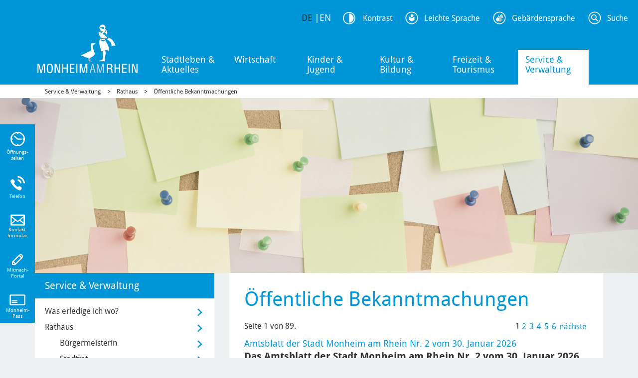

--- FILE ---
content_type: text/html; charset=utf-8
request_url: https://www.monheim.de/service-verwaltung/rathaus/rat-verwaltung/oeffentliche-bekanntmachungen/archiv?tx_news_pi1%5Bcontroller%5D=News&tx_news_pi1%5BoverwriteDemand%5D%5Bmonth%5D=12&tx_news_pi1%5BoverwriteDemand%5D%5Byear%5D=2010&cHash=d1d4a123fac541998e83e8c1e5239ac6
body_size: 38053
content:
<!DOCTYPE html>
<html dir="ltr" lang="de-DE">
<head>

<meta charset="utf-8">
<!-- 
	meissner IT

	This website is powered by TYPO3 - inspiring people to share!
	TYPO3 is a free open source Content Management Framework initially created by Kasper Skaarhoj and licensed under GNU/GPL.
	TYPO3 is copyright 1998-2026 of Kasper Skaarhoj. Extensions are copyright of their respective owners.
	Information and contribution at https://typo3.org/
-->

<base href="//www.monheim.de/">

<title>Archiv - Stadt Monheim am Rhein</title>
<meta name="generator" content="TYPO3 CMS" />
<meta name="viewport" content="width=device-width, initial-scale=1.0" />
<meta name="robots" content="index,follow" />
<meta name="twitter:card" content="summary" />
<meta name="revisit-after" content="7 days" />
<meta name="date" content="2015-06-12" />


<link rel="stylesheet" type="text/css" href="/typo3temp/assets/css/0c2921848b.css?1746452039" media="all">
<link rel="stylesheet" type="text/css" href="/typo3conf/ext/fancybox/Resources/Public/Libraries/fancybox/jquery.fancybox.min.css?1656319621" media="all">
<link rel="stylesheet" type="text/css" href="/typo3conf/ext/ews_dwh_events/Resources/Public/Css/style.css?1707901358" media="all">
<link rel="stylesheet" type="text/css" href="/typo3conf/ext/ews_dwh_events/Resources/Public/Css/jquery-filestyle.min.css?1707314540" media="all">
<link rel="stylesheet" type="text/css" href="/typo3conf/ext/sr_feuser_register/Resources/Public/StyleSheets/default.css?1657793140" media="all">
<link rel="stylesheet" type="text/css" href="/typo3conf/ext/ews_circus/Resources/Public/css/jquery-ui.css?1656398917" media="all">
<link rel="stylesheet" type="text/css" href="/typo3conf/ext/ews_circus/Resources/Public/css/circus.css?1657792488" media="all">
<link rel="stylesheet" type="text/css" href="/typo3conf/ext/ews_onlinecatalog/Resources/Public/css/layout.min.css?1665585523" media="all">




<script src="/typo3temp/assets/js/5508b6c4f0.js?1746452028"></script>



<link rel="shortcut icon" href="/typo3conf/ext/website_template/Resources/Public/Templates/monheim.de/favicon.ico" />
<link rel="apple-touch-icon" href="/typo3conf/ext/website_template/Resources/Public/Images/Icons/apple-touch-icon-57.png" />
<link sizes="72x72" rel="apple-touch-icon" href="/typo3conf/ext/website_template/Resources/Public/Images/Icons/apple-touch-icon-72.png" />
<link sizes="144x144" rel="apple-touch-icon" href="/typo3conf/ext/website_template/Resources/Public/Images/Icons/apple-touch-icon-144.png" />

    <!-- HTML5 shim and Respond.js IE8 support of HTML5 elements and media queries -->
    <!--[if lt IE 9]>
  <script src="https://oss.maxcdn.com/html5shiv/3.7.2/html5shiv.min.js"></script>
  <script src="https://oss.maxcdn.com/respond/1.4.2/respond.min.js"></script>
<![endif]-->
    
    

<link rel="canonical" href="https://www.monheim.de/service-verwaltung/rathaus/rat-verwaltung/oeffentliche-bekanntmachungen/archiv?tx_news_pi1%5Bcontroller%5D=News&amp;tx_news_pi1%5BoverwriteDemand%5D%5Bmonth%5D=12&amp;tx_news_pi1%5BoverwriteDemand%5D%5Byear%5D=2010&amp;cHash=d1d4a123fac541998e83e8c1e5239ac6"/>



<!-- VhsAssetsDependenciesLoaded ContrastCSS,BootstrapStyle,Relaunch,EwsCustom,24b8f53ebe468cf460fe4d3de4bb7f70,JQuery,JQueryCookie,BootstrapJS,ScriptsJS,ContrastJS,clickMenu,StickyHeader,bac923eb7c1aac65a0c1aa9b3850fcd1,InlineSyleAdd -->
<link rel="stylesheet" href="/fileadmin/mandanten/monheim/css/contrast.css" />
<link rel="stylesheet" href="/typo3temp/assets/vhs-assets-BootstrapStyle-EwsCustom-Relaunch.css?1769900064" />
<style type="text/css">
    /* Inline-Styles */
    
</style>
<link rel="stylesheet" href="/typo3temp/assets/vhs-assets-InlineSyleAdd.css?1769900064" />
<script type="text/javascript" src="/typo3temp/assets/vhs-assets-JQuery-JQueryCookie.js?1769900064"></script></head>
<body id="page-5049">
   


















		
				
			

	





    












    


        
                
            
    

        
    



    



<script src="/typo3conf/ext/website_template/Resources/Public/Javascript/jquery.datetimepicker.js" type="text/javascript"></script>
<link rel="stylesheet" href="/typo3conf/ext/website_template/Resources/Public/Stylesheet/jquery.datetimepicker.css" />

<header id="page-header">
    <div class="container">
        <div id="logo">
            

      
                         
                        <a href="https://www.monheim.de/">
                            
                                <img src="/typo3conf/ext/website_template/Resources/Public/Images/2016/logo.png" class="header-logo img-responsive" id="mainLogo" alt="Logo der Stadt Monheim am Rhein"/>
                              
                            </a>
                    
          
    
  

        </div>
        


<!--v:page.menu pageUid="1"  class="navi" /-->


<div id="nav-main-wrapper">
	<div id="nav-main" class="nav-hover">
		
			<ul class="">
				
					
							<li
								class="first sub  site19">
						
					
							<span> <a href="/stadtleben-aktuelles">Stadtleben &amp; Aktuelles</a></span>
						
					
					
						
						                                        
					</li>
				
					
							<li
								class=" sub site21">
						
					
							<span> <a href="/wirtschaft">Wirtschaft</a></span>
						
					
					
						
						                                        
					</li>
				
					
							<li
								class=" sub site20">
						
					
							<span> <a href="/kinder-jugend">Kinder &amp; Jugend</a></span>
						
					
					
						
						                                        
					</li>
				
					
							<li
								class=" sub site22">
						
					
							<span> <a href="/kultur-bildung">Kultur &amp; Bildung</a></span>
						
					
					
						
						                                        
					</li>
				
					
							<li
								class=" sub site410">
						
					
							<span> <a href="/freizeit-tourismus">Freizeit &amp; Tourismus</a></span>
						
					
					
						
						                                        
					</li>
				
					
							<li
								class=" active sub  site23">
						
					
							<span> <a href="/service-verwaltung">Service &amp; Verwaltung</a></span>
						
					
					
						
						                                        
					</li>
				
			</ul>
		
		
		
			<div class="nav-meganav nav-hover" id="nav-meganav-1">
				<div class="container">
					<div class="nav-meganav-content">
						


	<ul class="subMenu">
		
			<li class="lh3 site173 sub ">
				<a href="/stadtleben-aktuelles/news" class="f8 fc-blue fw-bold hover- level-2 ">News</a>
				
				
				
					
						<ul class="sub-subMenu">
							
								<li class="lh3 sub   first last">
									<a href="/stadtleben-aktuelles/news/newsletter-abonnement" class="f8 fc-black hover- ">Newsletter-Abonnement</a>
								</li>
							
						</ul>
					
				
				
				
			</li>
		
			<li class="lh3 site5240 sub">
				<a href="/freizeit-tourismus/terminkalender" class="f8 fc-blue fw-bold hover- level-2 ">Termine &amp; Veranstaltungen</a>
				
				
				
					
						<ul class="sub-subMenu">
							
								<li class="lh3   first last">
									<a href="/freizeit-tourismus/geysir" class="f8 fc-black hover- ">Der Monheimer Geysir</a>
								</li>
							
						</ul>
					
				
				
				
			</li>
		
			<li class="lh3 site9211 ">
				<a href="/ukrainehilfe" class="f8 fc-blue fw-bold hover- level-2 ">Ukrainehilfe</a>
				
				
				
				
				
			</li>
		
			<li class="lh3 site24 sub">
				<a href="/stadtleben-aktuelles/stadtprofil" class="f8 fc-blue fw-bold hover- level-2 ">Stadtprofil</a>
				
				
				
					
						<ul class="sub-subMenu">
							
								<li class="lh3 sub  first ">
									<a href="/stadtleben-aktuelles/kunst-im-oeffentlichen-raum" class="f8 fc-black hover- ">Kunst im öffentlichen Raum</a>
								</li>
							
								<li class="lh3   ">
									<a href="/stadtleben-aktuelles/stadtprofil/oeffentlicher-personennahverkehr" class="f8 fc-black hover- ">Öffentlicher Personennahverkehr</a>
								</li>
							
								<li class="lh3   ">
									<a href="/stadtleben-aktuelles/stadtprofil/fahrradfreundliche-stadt" class="f8 fc-black hover- ">Fahrradfreundliche Stadt</a>
								</li>
							
								<li class="lh3   ">
									<a href="/stadtleben-aktuelles/stadtprofil/fairtradestadt" class="f8 fc-black hover- ">Fairtrade-Stadt</a>
								</li>
							
								<li class="lh3   ">
									<a href="/stadtleben-aktuelles/stadtprofil/smart-city" class="f8 fc-black hover- ">Smart City</a>
								</li>
							
								<li class="lh3   ">
									<a href="https://geoportal.monheim.de/mapbender/application/geoportal" class="f8 fc-black hover- menu-extern" target="_blank">Geoinformationssystem (GIS)</a>
								</li>
							
								<li class="lh3   last">
									<a href="/stadtleben-aktuelles/stadtprofil/statistische-daten" class="f8 fc-black hover- ">Statistische Daten</a>
								</li>
							
						</ul>
					
				
				
				
			</li>
		
			<li class="lh3 site773 sub">
				<a href="/stadtleben-aktuelles/klimaschutz" class="f8 fc-blue fw-bold hover- level-2 ">Klimaschutz</a>
				
				
				
					
						<ul class="sub-subMenu">
							
								<li class="lh3  first ">
									<a href="/stadtleben-aktuelles/klimaschutz/bepflanzung" class="f8 fc-black hover- ">Bepflanzung</a>
								</li>
							
								<li class="lh3 sub  ">
									<a href="/stadtleben-aktuelles/klimaschutz/foerderkatalog" class="f8 fc-black hover- ">Förderkatalog für Bepflanzungen</a>
								</li>
							
								<li class="lh3   ">
									<a href="/stadtleben-aktuelles/klimaschutz/klimawald" class="f8 fc-black hover- ">Klimawald</a>
								</li>
							
								<li class="lh3   last">
									<a href="/stadtleben-aktuelles/klimaschutz/energieberatung" class="f8 fc-black hover- ">Energieberatung</a>
								</li>
							
						</ul>
					
				
				
				
			</li>
		
			<li class="lh3 site32 sub">
				<a href="/stadtleben-aktuelles/stadtprofil/geschichte" class="f8 fc-blue fw-bold hover- level-2 ">Geschichte</a>
				
				
				
					
						<ul class="sub-subMenu">
							
								<li class="lh3 sub  first ">
									<a href="/stadtleben-aktuelles/stadtprofil/chronik" class="f8 fc-black hover- ">Chronik</a>
								</li>
							
								<li class="lh3 sub  ">
									<a href="/stadtleben-aktuelles/stadtprofil/monheim-lexikon" class="f8 fc-black hover- ">Monheim-Lexikon</a>
								</li>
							
								<li class="lh3   last">
									<a href="/stadtleben-aktuelles/stadtarchiv" class="f8 fc-black hover- ">Stadtarchiv</a>
								</li>
							
						</ul>
					
				
				
				
			</li>
		
			<li class="lh3 site5282 sub">
				<a href="/stadtleben-aktuelles/mitmach-portal" class="f8 fc-blue fw-bold hover- level-2 ">Mitmach-Portal</a>
				
				
				
					
						<ul class="sub-subMenu">
							
								<li class="lh3  first ">
									<a href="https://befragungen.monheim.de" class="f8 fc-black hover- menu-extern" target="_blank">Befragungen</a>
								</li>
							
								<li class="lh3   ">
									<a href="https://ideenforum.monheim.de/" class="f8 fc-black hover- menu-extern" target="_blank">Ideenforum</a>
								</li>
							
								<li class="lh3   ">
									<a href="https://haushaltsbeteiligung.monheim.de" class="f8 fc-black hover- menu-extern" target="_blank">Haushaltsbeteiligung</a>
								</li>
							
								<li class="lh3   ">
									<a href="https://maengelmelder.monheim.de/" class="f8 fc-black hover- menu-extern" target="_blank">Mängelmelder</a>
								</li>
							
								<li class="lh3 sub  ">
									<a href="/stadtleben-aktuelles/mitmach-portal/aktuelle-projekte" class="f8 fc-black hover- ">Aktuelle Projekte</a>
								</li>
							
								<li class="lh3 sub   last">
									<a href="/stadtleben-aktuelles/mitmach-portal/ihr-foto-auf-monheimde" class="f8 fc-black hover- ">Ihr Foto auf monheim.de</a>
								</li>
							
						</ul>
					
				
				
				
			</li>
		
			<li class="lh3 site26 sub">
				<a href="/stadtleben-aktuelles/sozialwegweiser" class="f8 fc-blue fw-bold hover- level-2 ">Sozialwegweiser</a>
				
				
				
					
						<ul class="sub-subMenu">
							
								<li class="lh3 sub  first ">
									<a href="/stadtleben-aktuelles/sozialwegweiser/hilfe-fuer-kinder-familien" class="f8 fc-black hover- ">Hilfe für Kinder &amp; Familien</a>
								</li>
							
								<li class="lh3 sub  ">
									<a href="/stadtleben-aktuelles/sozialwegweiser/hilfe-fuer-jugendliche" class="f8 fc-black hover- ">Hilfe für Jugendliche</a>
								</li>
							
								<li class="lh3   ">
									<a href="/stadtleben-aktuelles/sozialwegweiser/bildung-und-teilhabe" class="f8 fc-black hover- ">Bildung und Teilhabe</a>
								</li>
							
								<li class="lh3   ">
									<a href="/stadtleben-aktuelles/sozialwegweiser/hilfe-fuer-behinderte-pflegeberatung" class="f8 fc-black hover- ">Hilfe für Behinderte &amp; Pflegeberatung</a>
								</li>
							
								<li class="lh3   ">
									<a href="/stadtleben-aktuelles/sozialwegweiser/hilfe-bei-demenz" class="f8 fc-black hover- ">Hilfe bei Demenz</a>
								</li>
							
								<li class="lh3   last">
									<a href="/stadtleben-aktuelles/sozialwegweiser/hilfe-fuer-gefluechtete" class="f8 fc-black hover- ">Hilfe für Geflüchtete</a>
								</li>
							
						</ul>
					
				
				
				
			</li>
		
			<li class="lh3 site170 sub">
				<a href="/stadtleben-aktuelles/feuerwehr" class="f8 fc-blue fw-bold hover- level-2 ">Feuerwehr</a>
				
				
				
					
						<ul class="sub-subMenu">
							
								<li class="lh3   first last">
									<a href="/stadtleben-aktuelles/gesellschaft-miteinander/feuerwehr/feuerwehrfahrzeuge" class="f8 fc-black hover- ">Feuerwehrfahrzeuge</a>
								</li>
							
						</ul>
					
				
				
				
			</li>
		
			<li class="lh3 site25 sub">
				<a href="/stadtleben-aktuelles/gesellschaft-miteinander" class="f8 fc-blue fw-bold hover- level-2 ">Gesellschaft &amp; Miteinander</a>
				
				
				
					
						<ul class="sub-subMenu">
							
								<li class="lh3  first ">
									<a href="/stadtleben-aktuelles/gesellschaft-miteinander/ehrenamt" class="f8 fc-black hover- ">Ehrenamt</a>
								</li>
							
								<li class="lh3 sub  ">
									<a href="/stadtleben-aktuelles/gesellschaft-miteinander/inklusion" class="f8 fc-black hover- ">Inklusion</a>
								</li>
							
								<li class="lh3   ">
									<a href="/stadtleben-aktuelles/gesellschaft-miteinander/interkulturalitaet-und-vielfalt" class="f8 fc-black hover- ">Interkulturalität und Vielfalt</a>
								</li>
							
								<li class="lh3 sub  ">
									<a href="/stadtleben-aktuelles/gesellschaft-miteinander/interrail" class="f8 fc-black hover- ">Interrail</a>
								</li>
							
								<li class="lh3   ">
									<a href="/stadtleben-aktuelles/gesellschaft-miteinander/schiedsamt" class="f8 fc-black hover- ">Schiedsleute</a>
								</li>
							
								<li class="lh3   last">
									<a href="/stadtleben-aktuelles/gesellschaft-miteinander/stadtteilmanagement-berliner-viertel" class="f8 fc-black hover- ">Stadtteilmanagement Berliner Viertel</a>
								</li>
							
						</ul>
					
				
				
				
			</li>
		
			<li class="lh3 site5321 sub">
				<a href="/stadtleben-aktuelles/staedtepartnerschaften" class="f8 fc-blue fw-bold hover- level-2 ">Städtepartnerschaften</a>
				
				
				
					
						<ul class="sub-subMenu">
							
								<li class="lh3  first ">
									<a href="/stadtleben-aktuelles/staedtepartnerschaften/atasehir" class="f8 fc-black hover- ">Ataşehir</a>
								</li>
							
								<li class="lh3   ">
									<a href="/stadtleben-aktuelles/staedtepartnerschaften/bourg-la-reine" class="f8 fc-black hover- ">Bourg-la-Reine</a>
								</li>
							
								<li class="lh3   ">
									<a href="/stadtleben-aktuelles/staedtepartnerschaften/delitzsch" class="f8 fc-black hover- ">Delitzsch</a>
								</li>
							
								<li class="lh3   ">
									<a href="/stadtleben-aktuelles/staedtepartnerschaften/malbork" class="f8 fc-black hover- ">Malbork</a>
								</li>
							
								<li class="lh3   ">
									<a href="/stadtleben-aktuelles/staedtepartnerschaften/tirat-carmel" class="f8 fc-black hover- ">Tirat Carmel</a>
								</li>
							
								<li class="lh3   last">
									<a href="/stadtleben-aktuelles/staedtepartnerschaften/wiener-neustadt" class="f8 fc-black hover- ">Wiener Neustadt</a>
								</li>
							
						</ul>
					
				
				
				
			</li>
		
			<li class="lh3 site7609 sub">
				<a href="/stadtleben-aktuelles/erinnern-und-gedenken" class="f8 fc-blue fw-bold hover- level-2 ">Erinnern und Gedenken</a>
				
				
				
					
						<ul class="sub-subMenu">
							
								<li class="lh3  first ">
									<a href="/stadtleben-aktuelles/gedenken-und-erinnern/stolpersteine" class="f8 fc-black hover- ">Stolpersteine</a>
								</li>
							
								<li class="lh3   ">
									<a href="/stadtleben-aktuelles/erinnern-und-gedenken/orte-des-gedenkens" class="f8 fc-black hover- ">Orte des Gedenkens</a>
								</li>
							
								<li class="lh3   last">
									<a href="/stadtleben-aktuelles/gesellschaft-miteinander/9-november" class="f8 fc-black hover- ">Gedenken am 9. November</a>
								</li>
							
						</ul>
					
				
				
				
			</li>
		
			<li class="lh3 site8901 ">
				<a href="/service-verwaltung/rathaus/wahlen" class="f8 fc-blue fw-bold hover- level-2 ">Wahlen</a>
				
				
				
				
				
			</li>
		
	</ul>

					</div>
				</div>
			</div>
			
			<div class="nav-meganav nav-hover" id="nav-meganav-2">
				<div class="container">
					<div class="nav-meganav-content">
						


	<ul class="subMenu">
		
			<li class="lh3 site5194 ">
				<a href="/wirtschaft/standort" class="f8 fc-blue fw-bold hover- level-2 ">Standort</a>
				
				
				
				
				
			</li>
		
			<li class="lh3 site5243 ">
				<a href="/wirtschaft/gewerbeflaechen" class="f8 fc-blue fw-bold hover- level-2 ">Gewerbeflächen</a>
				
				
				
				
				
			</li>
		
			<li class="lh3 site5250 ">
				<a href="/wirtschaft/services-der-wirtschaftsfoerderung" class="f8 fc-blue fw-bold hover- level-2 ">Services der Wirtschaftsförderung</a>
				
				
				
				
				
			</li>
		
			<li class="lh3 site5252 ">
				<a href="/wirtschaft/statements-der-wirtschaft" class="f8 fc-blue fw-bold hover- level-2 ">Statements der Wirtschaft</a>
				
				
				
				
				
			</li>
		
			<li class="lh3 site10173 ">
				<a href="https://www.monheim.de/fileadmin//user_upload/Media/Dokumente_NEU/01_Wifoe_Tourismus/01_Wirtschaft/Standortbroschuere.pdf" class="f8 fc-blue fw-bold hover- level-2 menu-extern" target="_blank">Standortbroschüre</a>
				
				
				
				
				
			</li>
		
	</ul>

					</div>
				</div>
			</div>
			
			<div class="nav-meganav nav-hover" id="nav-meganav-3">
				<div class="container">
					<div class="nav-meganav-content">
						


	<ul class="subMenu">
		
			<li class="lh3 site57 ">
				<a href="/kinder-jugend/hauptstadt-fuer-kinder" class="f8 fc-blue fw-bold hover- level-2 ">Hauptstadt für Kinder</a>
				
				
				
				
				
			</li>
		
			<li class="lh3 site56 sub">
				<a href="/kinder-jugend/moki-monheim-fuer-kinder" class="f8 fc-blue fw-bold hover- level-2 ">Moki – Monheim für Kinder</a>
				
				
				
					
						<ul class="sub-subMenu">
							
								<li class="lh3  first ">
									<a href="/kinder-jugend/moki-monheim-fuer-kinder/moki-zentrum" class="f8 fc-black hover- ">Moki-Zentrum</a>
								</li>
							
								<li class="lh3   ">
									<a href="/kinder-jugend/moki-monheim-fuer-kinder/unterstuetzung-fuer-familien-von-anfang-an" class="f8 fc-black hover- ">Unterstützung für Familien von Anfang an</a>
								</li>
							
								<li class="lh3   last">
									<a href="/kinder-jugend/moki-monheim-fuer-kinder/angebote-bis-zum-3-lebensjahr" class="f8 fc-black hover- ">Angebote bis zum 3. Lebensjahr</a>
								</li>
							
						</ul>
					
				
				
				
			</li>
		
			<li class="lh3 site47 sub">
				<a href="/kinder-jugend/kindertagesstaetten" class="f8 fc-blue fw-bold hover- level-2 ">Kindertagesstätten und Kindertagespflege</a>
				
				
				
					
						<ul class="sub-subMenu">
							
								<li class="lh3  first ">
									<a href="https://monheim.meinkitaplatz.de/app/de/home/index" class="f8 fc-black hover- menu-extern" target="_blank">Platzsuche</a>
								</li>
							
								<li class="lh3   ">
									<a href="https://monheim.meinkitaplatz.de/app/de/einrichtung/index" class="f8 fc-black hover- menu-extern" target="_blank">Einrichtungen</a>
								</li>
							
								<li class="lh3   ">
									<a href="/kinder-jugend/kindertagesstaetten/elternbeirat" class="f8 fc-black hover- ">Jugendamtselternbeirat</a>
								</li>
							
								<li class="lh3   last">
									<a href="/kinder-jugend/kindertagesstaetten/kindertagespflege" class="f8 fc-black hover- ">Kindertagespflege</a>
								</li>
							
						</ul>
					
				
				
				
			</li>
		
			<li class="lh3 site59 sub">
				<a href="/kinder-jugend/schulen" class="f8 fc-blue fw-bold hover- level-2 ">Schulen</a>
				
				
				
					
						<ul class="sub-subMenu">
							
								<li class="lh3  first ">
									<a href="/kinder-jugend/schulen/schulsozialarbeit-schulpsychologie" class="f8 fc-black hover- ">Schulsozialarbeit &amp; Schulpsychologie</a>
								</li>
							
								<li class="lh3   last">
									<a href="/kinder-jugend/schulen/elternhaltestellen" class="f8 fc-black hover- ">Elternhaltestellen</a>
								</li>
							
						</ul>
					
				
				
				
			</li>
		
			<li class="lh3 site52 sub">
				<a href="/kinder-jugend/ferien-und-freizeitangebote" class="f8 fc-blue fw-bold hover- level-2 ">Ferien- und Freizeitangebote</a>
				
				
				
					
						<ul class="sub-subMenu">
							
								<li class="lh3  first ">
									<a href="/kinder-jugend/freizeitangebote-einrichtungen/haus-der-jugend" class="f8 fc-black hover- ">Haus der Jugend</a>
								</li>
							
								<li class="lh3   last">
									<a href="/kinder-jugend/ferien-und-freizeitangebote/jugendklub-baumberg" class="f8 fc-black hover- ">Jugendklub Baumberg</a>
								</li>
							
						</ul>
					
				
				
				
			</li>
		
			<li class="lh3 site897 ">
				<a href="/kinder-jugend/netzwerk-praeventiver-kinderschutz" class="f8 fc-blue fw-bold hover- level-2 ">Kinder- und Jugendschutz</a>
				
				
				
				
				
			</li>
		
			<li class="lh3 site1020 ">
				<a href="/kinder-jugend/jugendparlament" class="f8 fc-blue fw-bold hover- level-2 ">Jugendparlament</a>
				
				
				
				
				
			</li>
		
			<li class="lh3 site9219 ">
				<a href="/kinder-jugend/spielplatzkarte" class="f8 fc-blue fw-bold hover- level-2 ">Spielplätze</a>
				
				
				
				
				
			</li>
		
			<li class="lh3 site5335 sub">
				<a href="/stadtleben-aktuelles/sozialwegweiser/hilfe-fuer-kinder-familien" class="f8 fc-blue fw-bold hover- level-2 ">Hilfen für Kinder &amp; Familien</a>
				
				
				
					
						<ul class="sub-subMenu">
							
								<li class="lh3  first ">
									<a href="/stadtleben-aktuelles/sozialwegweiser/hilfe-fuer-kinder-familien/moki-familienbuero" class="f8 fc-black hover- ">Moki-Familienbüro</a>
								</li>
							
								<li class="lh3   ">
									<a href="/stadtleben-aktuelles/sozialwegweiser/hilfen-fuer-kinder-familien/erziehungsberatung" class="f8 fc-black hover- ">Erziehungsberatung</a>
								</li>
							
								<li class="lh3   ">
									<a href="/stadtleben-aktuelles/sozialwegweiser/hilfen-fuer-kinder-familien/unterhaltsfragen" class="f8 fc-black hover- ">Unterhaltsfragen</a>
								</li>
							
								<li class="lh3   last">
									<a href="/stadtleben-aktuelles/sozialwegweiser/hilfen-fuer-kinder-familien/pflegekinder-und-adoptionen" class="f8 fc-black hover- ">Pflegekinder und Adoptionen</a>
								</li>
							
						</ul>
					
				
				
				
			</li>
		
			<li class="lh3 site5577 sub">
				<a href="/stadtleben-aktuelles/sozialwegweiser/hilfe-fuer-jugendliche" class="f8 fc-blue fw-bold hover- level-2 ">Hilfen für Jugendliche</a>
				
				
				
					
						<ul class="sub-subMenu">
							
								<li class="lh3  first ">
									<a href="/stadtleben-aktuelles/sozialwegweiser/hilfe-fuer-kinder-familien/moki-familienbuero" class="f8 fc-black hover- ">Erstberatung</a>
								</li>
							
								<li class="lh3   ">
									<a href="/stadtleben-aktuelles/sozialwegweiser/hilfen-fuer-jugendliche/jugendberufsagentur" class="f8 fc-black hover- ">Jugendberufsagentur</a>
								</li>
							
								<li class="lh3   ">
									<a href="/stadtleben-aktuelles/sozialwegweiser/hilfen-fuer-jugendliche/jugendhilfe-im-strafverfahren" class="f8 fc-black hover- ">Jugendhilfe im Strafverfahren</a>
								</li>
							
								<li class="lh3   last">
									<a href="/stadtleben-aktuelles/sozialwegweiser/hilfen-fuer-jugendliche/jugendberatung" class="f8 fc-black hover- ">Jugendberatung</a>
								</li>
							
						</ul>
					
				
				
				
			</li>
		
			<li class="lh3 site6694 ">
				<a href="https://www.nebenjob-monheim.de/" class="f8 fc-blue fw-bold hover- level-2 menu-extern" target="_blank">Nebenjob-Börse</a>
				
				
				
				
				
			</li>
		
			<li class="lh3 site6572 ">
				<a href="https://www.moki-fachkraefteportal.de/" class="f8 fc-blue fw-bold hover- level-2 menu-extern" target="_blank">Fachkräfteportal</a>
				
				
				
				
				
			</li>
		
	</ul>

					</div>
				</div>
			</div>
			
			<div class="nav-meganav nav-hover" id="nav-meganav-4">
				<div class="container">
					<div class="nav-meganav-content">
						


	<ul class="subMenu">
		
			<li class="lh3 site118 ">
				<a href="https://musikschule.monheim.de" class="f8 fc-blue fw-bold hover- level-2 menu-extern" target="_blank">Musikschule</a>
				
				
				
				
				
			</li>
		
			<li class="lh3 site9417 ">
				<a href="https://kunstschule.monheim.de/" class="f8 fc-blue fw-bold hover- level-2 menu-extern" target="_blank">Kunstschule</a>
				
				
				
				
				
			</li>
		
			<li class="lh3 site964 sub">
				<a href="/kultur-bildung/ulla-hahn-haus" class="f8 fc-blue fw-bold hover- level-2 ">Ulla-Hahn-Haus</a>
				
				
				
					
						<ul class="sub-subMenu">
							
								<li class="lh3  first ">
									<a href="/kultur-bildung/ulla-hahn-haus/angebote" class="f8 fc-black hover- ">Angebote Ulla-Hahn-Haus</a>
								</li>
							
								<li class="lh3   ">
									<a href="/kultur-bildung/ulla-hahn-haus/kurssuche" class="f8 fc-black hover- ">Kurssuche</a>
								</li>
							
								<li class="lh3   ">
									<a href="/kultur-bildung/ulla-hahn-haus/warenkorb" class="f8 fc-black hover- ">Warenkorb</a>
								</li>
							
								<li class="lh3   ">
									<a href="/kultur-bildung/ulla-hahn-haus/warenkorb/ermaessigung" class="f8 fc-black hover- ">Ermäßigung</a>
								</li>
							
								<li class="lh3   ">
									<a href="/kultur-bildung/ulla-hahn-haus/anmeldeformular" class="f8 fc-black hover- ">Anmeldeformular</a>
								</li>
							
								<li class="lh3   last">
									<a href="https://www.monheim.de/kultur-bildung/ulla-hahn-haus/angebote/bereich/212?blkeep=true" class="f8 fc-black hover- menu-extern" target="_blank">Kursleitungen</a>
								</li>
							
						</ul>
					
				
				
				
			</li>
		
			<li class="lh3 site117 sub">
				<a href="/kultur-bildung/bibliothek" class="f8 fc-blue fw-bold hover- level-2 ">Bibliothek</a>
				
				
				
					
						<ul class="sub-subMenu">
							
								<li class="lh3  first ">
									<a href="/kultur-bildung/bibliothek/medienangebot" class="f8 fc-black hover- ">Medienangebot</a>
								</li>
							
								<li class="lh3   ">
									<a href="/kultur-bildung/bibliothek/digitales-angebot" class="f8 fc-black hover- ">Digitales Angebot</a>
								</li>
							
								<li class="lh3   ">
									<a href="/kultur-bildung/bibliothek/makerspace-und-biblab" class="f8 fc-black hover- ">Makerspace und Biblab</a>
								</li>
							
								<li class="lh3   ">
									<a href="/kultur-bildung/bibliothek/angebote-fuer-kitas-und-schulen" class="f8 fc-black hover- ">Angebote für Kitas und Schulen</a>
								</li>
							
								<li class="lh3   ">
									<a href="/kultur-bildung/bibliothek/programm" class="f8 fc-black hover- ">Programm</a>
								</li>
							
								<li class="lh3   last">
									<a href="/kultur-bildung/bibliothek/foerderverein" class="f8 fc-black hover- ">Förderverein</a>
								</li>
							
						</ul>
					
				
				
				
			</li>
		
			<li class="lh3 site121 ">
				<a href="https://vhs.monheim.de/" class="f8 fc-blue fw-bold hover- level-2 menu-extern" target="_blank">Volkshochschule</a>
				
				
				
				
				
			</li>
		
			<li class="lh3 site434 ">
				<a href="https://www.sojus-sieben.de/" class="f8 fc-blue fw-bold hover- level-2 menu-extern" target="_blank">Sojus 7</a>
				
				
				
				
				
			</li>
		
			<li class="lh3 site194 ">
				<a href="https://www.monheimer-kulturwerke.de" class="f8 fc-blue fw-bold hover- level-2 menu-extern" target="_blank">Monheimer Kulturwerke</a>
				
				
				
				
				
			</li>
		
			<li class="lh3 site9066 ">
				<a href="https://www.monheim-triennale.de/de" class="f8 fc-blue fw-bold hover- level-2 menu-extern" target="_blank">Monheim Triennale</a>
				
				
				
				
				
			</li>
		
			<li class="lh3 site369 ">
				<a href="/kultur-bildung/kontaktstelle-kulturelle-bildung" class="f8 fc-blue fw-bold hover- level-2 ">Kontaktstelle Kulturelle Bildung</a>
				
				
				
				
				
			</li>
		
			<li class="lh3 site862 ">
				<a href="https://www.monheimer-kulturwerke.de/de/service/kundencenter" class="f8 fc-blue fw-bold hover- level-2 menu-extern" target="_blank">Kulturplatz Monheim</a>
				
				
				
				
				
			</li>
		
	</ul>

					</div>
				</div>
			</div>
			
			<div class="nav-meganav nav-hover" id="nav-meganav-5">
				<div class="container">
					<div class="nav-meganav-content">
						


	<ul class="subMenu">
		
			<li class="lh3 site876 sub ">
				<a href="/freizeit-tourismus/terminkalender" class="f8 fc-blue fw-bold hover- level-2 ">Terminkalender</a>
				
				
				
					
						<ul class="sub-subMenu">
							
								<li class="lh3  first ">
									<a href="/freizeit-tourismus/terminkalender/monatskalender" class="f8 fc-black hover- ">Monatskalender</a>
								</li>
							
								<li class="lh3   last">
									<a href="/freizeit-tourismus/terminkalender/jahreskalender" class="f8 fc-black hover- ">Jahreskalender</a>
								</li>
							
						</ul>
					
				
				
				
			</li>
		
			<li class="lh3 site9340 sub">
				<a href="/freizeit-tourismus/veranstaltungen" class="f8 fc-blue fw-bold hover- level-2 ">Veranstaltungen</a>
				
				
				
					
						<ul class="sub-subMenu">
							
								<li class="lh3  first ">
									<a href="/freizeit-tourismus/veranstaltungen/fruehlingsfest" class="f8 fc-black hover- ">Frühlingsfest</a>
								</li>
							
								<li class="lh3   ">
									<a href="/freizeit-tourismus/veranstaltungen/feierabendmarkt" class="f8 fc-black hover- ">Feierabendmarkt</a>
								</li>
							
								<li class="lh3   ">
									<a href="/freizeit-tourismus/veranstaltungen/stadtfest" class="f8 fc-black hover- ">Stadtfest</a>
								</li>
							
								<li class="lh3   ">
									<a href="/freizeit-tourismus/veranstaltungen/septemberfest" class="f8 fc-black hover- ">Septemberfest</a>
								</li>
							
								<li class="lh3   ">
									<a href="/freizeit-tourismus/veranstaltungen/martinsmarkt" class="f8 fc-black hover- ">Martinsmarkt</a>
								</li>
							
								<li class="lh3   ">
									<a href="/wirtschaft-handel/monheimer-sternenzauber" class="f8 fc-black hover- ">Monheimer Sternenzauber</a>
								</li>
							
								<li class="lh3   last">
									<a href="/freizeit-tourismus/veranstaltungen/weihnachtsmarkt" class="f8 fc-black hover- ">Weihnachtsmarkt</a>
								</li>
							
						</ul>
					
				
				
				
			</li>
		
			<li class="lh3 site7835 ">
				<a href="/freizeit-tourismus/geysir" class="f8 fc-blue fw-bold hover- level-2 ">Der Monheimer Geysir</a>
				
				
				
				
				
			</li>
		
			<li class="lh3 site112 ">
				<a href="/freizeit-tourismus/sport-vereine" class="f8 fc-blue fw-bold hover- level-2 ">Sport und Vereine</a>
				
				
				
				
				
			</li>
		
			<li class="lh3 site5213 ">
				<a href="https://www.monheim-entdecken.de/monheim-erleben/uebernachten/" class="f8 fc-blue fw-bold hover- level-2 menu-extern" target="_blank">Übernachten</a>
				
				
				
				
				
			</li>
		
			<li class="lh3 site6018 ">
				<a href="https://www.monheim-entdecken.de/" class="f8 fc-blue fw-bold hover- level-2 menu-extern" target="_blank">Monheim entdecken!</a>
				
				
				
				
				
			</li>
		
	</ul>

					</div>
				</div>
			</div>
			
			<div class="nav-meganav nav-hover" id="nav-meganav-6">
				<div class="container">
					<div class="nav-meganav-content">
						


	<ul class="subMenu">
		
			<li class="lh3 site202 sub ">
				<a href="/service-verwaltung/was-erledige-ich-wo" class="f8 fc-blue fw-bold hover- level-2 ">Was erledige ich wo?</a>
				
				
				
					
						<ul class="sub-subMenu">
							
								<li class="lh3 sub  first ">
									<a href="/service-verwaltung/was-erledige-ich-wo/abfallentsorgung" class="f8 fc-black hover- ">Abfallentsorgung</a>
								</li>
							
								<li class="lh3   ">
									<a href="/service-verwaltung/buergerbuero" class="f8 fc-black hover- ">Bürgerbüro</a>
								</li>
							
								<li class="lh3   ">
									<a href="/service-verwaltung/was-erledige-ich-wo/friedhoefe" class="f8 fc-black hover- ">Friedhöfe</a>
								</li>
							
								<li class="lh3   ">
									<a href="/service-verwaltung/was-erledige-ich-wo/services/staedtische-betriebe" class="f8 fc-black hover- ">Städtische Betriebe</a>
								</li>
							
								<li class="lh3 sub  ">
									<a href="/service-verwaltung/was-erledige-ich-wo/standesamt" class="f8 fc-black hover- ">Standesamt</a>
								</li>
							
								<li class="lh3   ">
									<a href="/service-verwaltung/was-erledige-ich-wo/steuern-und-gebuehren" class="f8 fc-black hover- ">Steuern und Gebühren</a>
								</li>
							
								<li class="lh3   last">
									<a href="/service-verwaltung/was-erledige-ich-wo/hundehaltung" class="f8 fc-black hover- ">Hundehaltung</a>
								</li>
							
						</ul>
					
				
				
				
			</li>
		
			<li class="lh3 site5246 active sub">
				<a href="/service-verwaltung/rathaus/rat-verwaltung" class="f8 fc-blue fw-bold hover- level-2 ">Rathaus</a>
				
				
				
					
						<ul class="sub-subMenu">
							
								<li class="lh3  first ">
									<a href="/service-verwaltung/rathaus/rat-verwaltung/buergermeisterin" class="f8 fc-black hover- ">Bürgermeisterin</a>
								</li>
							
								<li class="lh3 sub  ">
									<a href="/service-verwaltung/rathaus/rat-verwaltung/stadtrat" class="f8 fc-black hover- ">Stadtrat</a>
								</li>
							
								<li class="lh3   ">
									<a href="/service-verwaltung/rathaus/rat-verwaltung/chancengerechtigkeit-und-integration" class="f8 fc-black hover- ">Chancengerechtigkeit und Integration</a>
								</li>
							
								<li class="lh3   ">
									<a href="/service-verwaltung/rathaus" class="f8 fc-black hover- ">Stadtverwaltung</a>
								</li>
							
								<li class="lh3 sub  ">
									<a href="/service-verwaltung/rathaus/finanzen" class="f8 fc-black hover- ">Finanzen</a>
								</li>
							
								<li class="lh3   ">
									<a href="/stadtleben-aktuelles/mitmach-portal/aktuelle-projekte" class="f8 fc-black hover- ">Aktuelle Projekte</a>
								</li>
							
								<li class="lh3 sub  ">
									<a href="/service-verwaltung/rathaus/rat-verwaltung/planen-bauen-und-verkehr/stadtplanung" class="f8 fc-black hover- ">Stadtplanung</a>
								</li>
							
								<li class="lh3   ">
									<a href="/service-verwaltung/rathaus/rat-verwaltung/strassen-und-verkehr" class="f8 fc-black hover- ">Straßen und Verkehr</a>
								</li>
							
								<li class="lh3   ">
									<a href="/service-verwaltung/rathaus/planen-und-bauen/kanal-und-deich" class="f8 fc-black hover- ">Kanal und Deich</a>
								</li>
							
								<li class="lh3   ">
									<a href="/stadtleben-aktuelles/klimaschutz/bepflanzung" class="f8 fc-black hover- ">Grünflächen</a>
								</li>
							
								<li class="lh3   ">
									<a href="/service-verwaltung/rathaus/planen-und-bauen/gebaeudemanagement" class="f8 fc-black hover- ">Gebäudemanagement</a>
								</li>
							
								<li class="lh3   ">
									<a href="/service-verwaltung/rathaus/planen-und-bauen/bauaufsicht" class="f8 fc-black hover- ">Bauaufsicht</a>
								</li>
							
								<li class="lh3   ">
									<a href="/service-verwaltung/rathaus/rat-verwaltung/planen-bauen-und-verkehr/denkmalschutz" class="f8 fc-black hover- ">Denkmalschutz</a>
								</li>
							
								<li class="lh3   ">
									<a href="/service-verwaltung/rathaus/rat-verwaltung/oeffentlichkeitsarbeit" class="f8 fc-black hover- ">Öffentlichkeitsarbeit</a>
								</li>
							
								<li class="lh3   ">
									<a href="/stadtleben-aktuelles/mitmach-portal" class="f8 fc-black hover- ">Bürgerschaftsbeteiligung</a>
								</li>
							
								<li class="lh3   ">
									<a href="/service-verwaltung/rathaus/gleichstellung" class="f8 fc-black hover- ">Gleichstellung</a>
								</li>
							
								<li class="lh3   ">
									<a href="/service-verwaltung/rathaus/rat-verwaltung/strategische-ziele" class="f8 fc-black hover- ">Strategische Ziele</a>
								</li>
							
								<li class="lh3 active  ">
									<a href="/service-verwaltung/rathaus/rat-verwaltung/amtsblatt-bekanntmachungen" class="f8 fc-black hover- ">Öffentliche Bekanntmachungen</a>
								</li>
							
								<li class="lh3   ">
									<a href="/service-verwaltung/rathaus/rat-verwaltung/ortsrecht" class="f8 fc-black hover- ">Ortsrecht</a>
								</li>
							
								<li class="lh3   last">
									<a href="/service-verwaltung/rathaus/wahlen" class="f8 fc-black hover- ">Wahlen</a>
								</li>
							
						</ul>
					
				
				
				
			</li>
		
			<li class="lh3 site7420 sub">
				<a href="/service-verwaltung/karriere" class="f8 fc-blue fw-bold hover- level-2 ">Karriere</a>
				
				
				
					
						<ul class="sub-subMenu">
							
								<li class="lh3  first ">
									<a href="/service-verwaltung/stellenangebote" class="f8 fc-black hover- ">Stellenangebote</a>
								</li>
							
								<li class="lh3   last">
									<a href="/service-verwaltung/ausbildung-stellen" class="f8 fc-black hover- ">Ausbildung</a>
								</li>
							
						</ul>
					
				
				
				
			</li>
		
			<li class="lh3 site6955 ">
				<a href="/service-verwaltung/stadtauto-car-sharing" class="f8 fc-blue fw-bold hover- level-2 ">Stadtauto Car-Sharing</a>
				
				
				
				
				
			</li>
		
			<li class="lh3 site7658 ">
				<a href="/stadtraeder-bike-sharing" class="f8 fc-blue fw-bold hover- level-2 ">Stadträder Bike-Sharing</a>
				
				
				
				
				
			</li>
		
			<li class="lh3 site7119 ">
				<a href="/service-verwaltung/staedtische-tochtergesellschaften" class="f8 fc-blue fw-bold hover- level-2 ">Städtische Tochtergesellschaften</a>
				
				
				
				
				
			</li>
		
			<li class="lh3 site8753 ">
				<a href="https://www.monheim-pass.de/" class="f8 fc-blue fw-bold hover- level-2 menu-extern" target="_blank">Monheim-Pass</a>
				
				
				
				
				
			</li>
		
	</ul>

					</div>
				</div>
			</div>
			

		
		
	</div>
</div>


        <div id="nav-tools">
            
                    

        
                
                        <a class="f7 lh1 fc-white german-lang header-real-lang active-lang" href="/"><span aria-label="Sprachauswahl Deutsch">DE</span></a>
                    
                
                    
                            <span class="fc-white lang-seperator header-real-lang">|</span><a class="f7 lh1 fc-white english-lang header-real-lang " href="/homepage-english"><span aria-label="Sprachauswahl Englisch">EN</span></a>
                                            
                
                          
                    
    

                                   


        
                
                        
                            <a href="#" class="f7 lh1 fc-white icn-contrast no-mobile-ib" aria-label="Kontrast Option" id="toggle-contrast">Kontrast</a>
                        
                        
                            
                                    <a class="f7 lh1 fc-white icn-easylang no-mobile-ib " href="/leichte-sprache"><span aria-label="Sprachauswahl Leichte Sprache.">Leichte Sprache</span></a>
                                                            
                        
                        
                            
                                    <a class="f7 lh1 fc-white icn-signlang no-mobile-ib " href="/gebaerdensprache">
                                        <span aria-label="Sprachauswahl Gebärden-Sprache.">Gebärdensprache</span></a>
                                                            
                        
                    
            
    
                 
            
                    <a href="#" class="f7 lh1 fc-white icn-search no-mobile-ib" title="Suche" aria-label="Link zum öffnen der Suchleiste" id="toggle-search">Suche</a>
                

            <div class="only-mobile mobile-icons">
                
                        

    <a href="#" class="f7 lh1 fc-white icn-contrast only-mobile mobile-icon-first" aria-label="Kontrast Option" id="toggle-contrast-mobile">Kontrast</a>


        
                <a class="f7 lh1 fc-white icn-easylang only-mobile" href="/leichte-sprache"><span aria-label="Sprachauswahl Leichte Sprache.">LeichteSprache</span></a>
                    
        
    

        
                <a class="f7 lh1 fc-white icn-signlang only-mobile" href="/gebaerdensprache"><span aria-label="Sprachauswahl Gebärden-Sprache.">GebärdenSprache</span></a>
                   
        
    

        <a href="#" class="f7 lh1 fc-white icn-search only-mobile" aria-label="Link zum öffnen der Suchleiste" id="toggle-search-mobile">Suche</a>
    
                    
            </div>
            
            

                

            

                

            
        </div>
        <div id="mobilenav">

            <div class="toggle-mobile" data-test="">
                
                        
                                <img src="/typo3conf/ext/website_template/Resources/Public/Images/2016/icn_burger.png" alt="Navigation" title="Burger Menü" />
                            
                    
            </div>
            


<!--v:page.menu pageUid="1"  class="navi" /-->


<div id="nav-mobile-wrapper">
	<div id="nav-mobile">
		
			<ul class="mobileMainNav">
				<!-- Level 1 -->
				
					
							<li
								class="first sub  site19">
						
					
							<span> <a href="/stadtleben-aktuelles">Stadtleben &amp; Aktuelles</a></span>
						

					
					<!-- Level 2 -->
					
						
							<ul class="mobileSubNav">
								
									
											<li
												class="sub  first">
										
									<a href="/stadtleben-aktuelles/news" class="level-2 ">News</a>
									
									
									<!-- Level 3 -->
									
										
											<ul class="mobileSubSubNav">
												
													
															<li
																class="sub   first">
														
													<a href="/stadtleben-aktuelles/news/newsletter-abonnement" class="level-2 ">Newsletter-Abonnement</a>
													
													
													<!-- Level 4 -->
													
														
															<ul class="mobileSubSubSubNav">
																
																	
																			<li class=" ">
																		
																	<a href="/stadtleben-aktuelles/news/newsletter-abonnement/newsletter-abmelden" class="level-2 ">Newsletter abmelden</a>
																	</li>
																
															</ul>
														
													
													
													
													
													</li>
												
											</ul>
										
									
									
									
									</li>
								
									
											<li
												class="sub first">
										
									<a href="/freizeit-tourismus/terminkalender" class="level-2 ">Termine &amp; Veranstaltungen</a>
									
									
									<!-- Level 3 -->
									
										
											<ul class="mobileSubSubNav">
												
													
															<li class=" ">
														
													<a href="/freizeit-tourismus/geysir" class="level-2 ">Der Monheimer Geysir</a>
													
													
													<!-- Level 4 -->
													
													
													
													
													</li>
												
											</ul>
										
									
									
									
									</li>
								
									
											<li class="">
										
									<a href="/ukrainehilfe" class="level-2 ">Ukrainehilfe</a>
									
									
									<!-- Level 3 -->
									
									
									
									</li>
								
									
											<li
												class="sub first">
										
									<a href="/stadtleben-aktuelles/stadtprofil" class="level-2 ">Stadtprofil</a>
									
									
									<!-- Level 3 -->
									
										
											<ul class="mobileSubSubNav">
												
													
															<li
																class="sub  first">
														
													<a href="/stadtleben-aktuelles/kunst-im-oeffentlichen-raum" class="level-2 ">Kunst im öffentlichen Raum</a>
													
													
													<!-- Level 4 -->
													
														
															<ul class="mobileSubSubSubNav">
																
																	
																			<li class="">
																		
																	<a href="/stadtleben-aktuelles/kunst-im-oeffentlichen-raum/collective-signal" class="level-2 ">Collective Signal</a>
																	</li>
																
																	
																			<li class="">
																		
																	<a href="/stadtleben-aktuelles/kunst-im-oeffentlichen-raum/franz-boehm-denkmal" class="level-2 ">Franz-Boehm-Denkmal</a>
																	</li>
																
																	
																			<li class="">
																		
																	<a href="/stadtleben-aktuelles/kunst-im-oeffentlichen-raum/haste-toene" class="level-2 ">Haste Töne</a>
																	</li>
																
																	
																			<li class="">
																		
																	<a href="/stadtleben-aktuelles/kunst-im-oeffentlichen-raum/tanzende-haeuser" class="level-2 ">im Duett</a>
																	</li>
																
																	
																			<li class="">
																		
																	<a href="/stadtleben-aktuelles/kunst-im-oeffentlichen-raum/leda" class="level-2 ">Leda</a>
																	</li>
																
																	
																			<li class="">
																		
																	<a href="/stadtleben-aktuelles/kunst-im-oeffentlichen-raum/monheim-cube" class="level-2 ">Monheim Cube</a>
																	</li>
																
																	
																			<li class="">
																		
																	<a href="/stadtleben-aktuelles/kunst-im-oeffentlichen-raum/monheimer-geysir" class="level-2 ">Monheimer Geysir</a>
																	</li>
																
																	
																			<li class="">
																		
																	<a href="/stadtleben-aktuelles/kunst-im-oeffentlichen-raum/points-of-view" class="level-2 ">Points of View</a>
																	</li>
																
																	
																			<li class="">
																		
																	<a href="/stadtleben-aktuelles/kunst-im-oeffentlichen-raum/schrei-nach-freiheit" class="level-2 ">Schrei nach Freiheit</a>
																	</li>
																
																	
																			<li class="">
																		
																	<a href="/stadtleben-aktuelles/kunst-im-oeffentlichen-raum/social-playground-monheim" class="level-2 ">Social Playground Monheim</a>
																	</li>
																
																	
																			<li class="">
																		
																	<a href="/stadtleben-aktuelles/kunst-im-oeffentlichen-raum/yes-there-no-where-1" class="level-2 ">Yes There No Where</a>
																	</li>
																
															</ul>
														
													
													
													
													
													</li>
												
													
															<li class="">
														
													<a href="/stadtleben-aktuelles/stadtprofil/oeffentlicher-personennahverkehr" class="level-2 ">Öffentlicher Personennahverkehr</a>
													
													
													<!-- Level 4 -->
													
													
													
													
													</li>
												
													
															<li class="">
														
													<a href="/stadtleben-aktuelles/stadtprofil/fahrradfreundliche-stadt" class="level-2 ">Fahrradfreundliche Stadt</a>
													
													
													<!-- Level 4 -->
													
													
													
													
													</li>
												
													
															<li class="">
														
													<a href="/stadtleben-aktuelles/stadtprofil/fairtradestadt" class="level-2 ">Fairtrade-Stadt</a>
													
													
													<!-- Level 4 -->
													
													
													
													
													</li>
												
													
															<li class="">
														
													<a href="/stadtleben-aktuelles/stadtprofil/smart-city" class="level-2 ">Smart City</a>
													
													
													<!-- Level 4 -->
													
													
													
													
													</li>
												
													
															<li class="">
														
													<a href="https://geoportal.monheim.de/mapbender/application/geoportal" class="level-2 menu-extern">Geoinformationssystem (GIS)</a>
													
													
													<!-- Level 4 -->
													
													
													
													
													</li>
												
													
															<li class="">
														
													<a href="/stadtleben-aktuelles/stadtprofil/statistische-daten" class="level-2 ">Statistische Daten</a>
													
													
													<!-- Level 4 -->
													
													
													
													
													</li>
												
											</ul>
										
									
									
									
									</li>
								
									
											<li
												class="sub first">
										
									<a href="/stadtleben-aktuelles/klimaschutz" class="level-2 ">Klimaschutz</a>
									
									
									<!-- Level 3 -->
									
										
											<ul class="mobileSubSubNav">
												
													
															<li class="">
														
													<a href="/stadtleben-aktuelles/klimaschutz/bepflanzung" class="level-2 ">Bepflanzung</a>
													
													
													<!-- Level 4 -->
													
													
													
													
													</li>
												
													
															<li
																class="sub first">
														
													<a href="/stadtleben-aktuelles/klimaschutz/foerderkatalog" class="level-2 ">Förderkatalog für Bepflanzungen</a>
													
													
													<!-- Level 4 -->
													
														
															<ul class="mobileSubSubSubNav">
																
																	
																			<li class="">
																		
																	<a href="/stadtleben-aktuelles/klimaschutz/foerderkatalog/baeume" class="level-2 ">Bäume</a>
																	</li>
																
																	
																			<li class="">
																		
																	<a href="/stadtleben-aktuelles/klimaschutz/foerderkatalog/straeucher" class="level-2 ">Sträucher</a>
																	</li>
																
															</ul>
														
													
													
													
													
													</li>
												
													
															<li class="">
														
													<a href="/stadtleben-aktuelles/klimaschutz/klimawald" class="level-2 ">Klimawald</a>
													
													
													<!-- Level 4 -->
													
													
													
													
													</li>
												
													
															<li class="">
														
													<a href="/stadtleben-aktuelles/klimaschutz/energieberatung" class="level-2 ">Energieberatung</a>
													
													
													<!-- Level 4 -->
													
													
													
													
													</li>
												
											</ul>
										
									
									
									
									</li>
								
									
											<li
												class="sub first">
										
									<a href="/stadtleben-aktuelles/stadtprofil/geschichte" class="level-2 ">Geschichte</a>
									
									
									<!-- Level 3 -->
									
										
											<ul class="mobileSubSubNav">
												
													
															<li
																class="sub  first">
														
													<a href="/stadtleben-aktuelles/stadtprofil/chronik" class="level-2 ">Chronik</a>
													
													
													<!-- Level 4 -->
													
														
															<ul class="mobileSubSubSubNav">
																
																	
																			<li class="">
																		
																	<a href="/stadtleben-aktuelles/stadtprofil/chronik/chronik-2025" class="level-2 ">Chronik 2025</a>
																	</li>
																
																	
																			<li class="">
																		
																	<a href="/stadtleben-aktuelles/stadtprofil/chronik/chronik-2024" class="level-2 ">Chronik 2024</a>
																	</li>
																
																	
																			<li class="">
																		
																	<a href="/stadtleben-aktuelles/stadtprofil/chronik/chronik-2023" class="level-2 ">Chronik 2023</a>
																	</li>
																
																	
																			<li class="">
																		
																	<a href="/stadtleben-aktuelles/stadtprofil/geschichte/chronik-2022" class="level-2 ">Chronik 2022</a>
																	</li>
																
																	
																			<li class="">
																		
																	<a href="/stadtleben-aktuelles/stadtprofil/chronik-2021" class="level-2 ">Chronik 2021</a>
																	</li>
																
																	
																			<li class="">
																		
																	<a href="/stadtleben-aktuelles/stadtprofil/chronik-2020" class="level-2 ">Chronik 2020</a>
																	</li>
																
																	
																			<li class="">
																		
																	<a href="/stadtleben-aktuelles/stadtprofil/chronik/chronik-2019" class="level-2 ">Chronik 2019</a>
																	</li>
																
																	
																			<li class="">
																		
																	<a href="/stadtleben-aktuelles/stadtprofil/chronik/chronik-2018" class="level-2 ">Chronik 2018</a>
																	</li>
																
																	
																			<li class="">
																		
																	<a href="/stadtleben-aktuelles/stadtprofil/chronik/chronik-2017" class="level-2 ">Chronik 2017</a>
																	</li>
																
																	
																			<li class="">
																		
																	<a href="/stadtleben-aktuelles/stadtprofil/chronik/chronik-2016" class="level-2 ">Chronik 2016</a>
																	</li>
																
																	
																			<li class="">
																		
																	<a href="/stadtleben-aktuelles/stadtprofil/chronik/chronik-2015" class="level-2 ">Chronik 2015</a>
																	</li>
																
																	
																			<li class="">
																		
																	<a href="/stadtleben-aktuelles/stadtprofil/chronik/chronik-2014" class="level-2 ">Chronik 2014</a>
																	</li>
																
																	
																			<li class="">
																		
																	<a href="/stadtleben-aktuelles/stadtprofil/chronik/chronik-2013" class="level-2 ">Chronik 2013</a>
																	</li>
																
																	
																			<li class="">
																		
																	<a href="/stadtleben-aktuelles/stadtprofil/chronik/chronik-2012" class="level-2 ">Chronik 2012</a>
																	</li>
																
																	
																			<li class="">
																		
																	<a href="/stadtleben-aktuelles/stadtprofil/chronik/chronik-2011" class="level-2 ">Chronik 2011</a>
																	</li>
																
																	
																			<li class="">
																		
																	<a href="/stadtleben-aktuelles/stadtprofil/chronik/chronik-2010" class="level-2 ">Chronik 2010</a>
																	</li>
																
																	
																			<li class="">
																		
																	<a href="/stadtleben-aktuelles/stadtprofil/chronik/chronik-2009" class="level-2 ">Chronik 2009</a>
																	</li>
																
																	
																			<li class="">
																		
																	<a href="/stadtleben-aktuelles/stadtprofil/chronik/chronik-2008" class="level-2 ">Chronik 2008</a>
																	</li>
																
																	
																			<li class="">
																		
																	<a href="/stadtleben-aktuelles/stadtprofil/chronik/chronik-2007" class="level-2 ">Chronik 2007</a>
																	</li>
																
																	
																			<li class="">
																		
																	<a href="/stadtleben-aktuelles/stadtprofil/chronik/chronik-2006" class="level-2 ">Chronik 2006</a>
																	</li>
																
																	
																			<li class="">
																		
																	<a href="/stadtleben-aktuelles/stadtprofil/chronik/chronik-2005" class="level-2 ">Chronik 2005</a>
																	</li>
																
																	
																			<li class="">
																		
																	<a href="/stadtleben-aktuelles/stadtprofil/chronik/chronik-2004" class="level-2 ">Chronik 2004</a>
																	</li>
																
																	
																			<li class="">
																		
																	<a href="/stadtleben-aktuelles/stadtprofil/chronik/chronik-2003" class="level-2 ">Chronik 2003</a>
																	</li>
																
																	
																			<li class="">
																		
																	<a href="/stadtleben-aktuelles/stadtprofil/chronik/chronik-2002" class="level-2 ">Chronik 2002</a>
																	</li>
																
																	
																			<li class="">
																		
																	<a href="/stadtleben-aktuelles/stadtprofil/chronik/chronik-2001" class="level-2 ">Chronik 2001</a>
																	</li>
																
																	
																			<li class="">
																		
																	<a href="/stadtleben-aktuelles/stadtprofil/chronik/chronik-2000" class="level-2 ">Chronik 2000</a>
																	</li>
																
																	
																			<li class="">
																		
																	<a href="/stadtleben-aktuelles/stadtprofil/chronik/chronik-1999" class="level-2 ">Chronik 1999</a>
																	</li>
																
																	
																			<li class="">
																		
																	<a href="/stadtleben-aktuelles/stadtprofil/chronik/chronik-1998" class="level-2 ">Chronik 1998</a>
																	</li>
																
																	
																			<li class="">
																		
																	<a href="/stadtleben-aktuelles/stadtprofil/chronik/chronik-1997" class="level-2 ">Chronik 1997</a>
																	</li>
																
																	
																			<li class="">
																		
																	<a href="/stadtleben-aktuelles/stadtprofil/chronik/chronik-1996" class="level-2 ">Chronik 1996</a>
																	</li>
																
																	
																			<li class="">
																		
																	<a href="/stadtleben-aktuelles/stadtprofil/chronik/chronik-1995" class="level-2 ">Chronik 1995</a>
																	</li>
																
															</ul>
														
													
													
													
													
													</li>
												
													
															<li
																class="sub first">
														
													<a href="/stadtleben-aktuelles/stadtprofil/monheim-lexikon" class="level-2 ">Monheim-Lexikon</a>
													
													
													<!-- Level 4 -->
													
														
															<ul class="mobileSubSubSubNav">
																
																	
																			<li class="">
																		
																	<a href="/stadtleben-aktuelles/stadtprofil/monheim-lexikon/bahnen-und-busse" class="level-2 ">Bahnen und Busse</a>
																	</li>
																
																	
																			<li class="">
																		
																	<a href="/stadtleben-aktuelles/stadtprofil/monheim-lexikon/baumberg" class="level-2 ">Baumberg</a>
																	</li>
																
																	
																			<li class="">
																		
																	<a href="/stadtleben-aktuelles/stadtprofil/monheim-lexikon/beigeordnete" class="level-2 ">Beigeordnete</a>
																	</li>
																
																	
																			<li class="">
																		
																	<a href="/stadtleben-aktuelles/stadtprofil/monheim-lexikon/berliner-viertel" class="level-2 ">Berliner Viertel</a>
																	</li>
																
																	
																			<li class="">
																		
																	<a href="/stadtleben-aktuelles/stadtprofil/monheim-lexikon/blee" class="level-2 ">Blee</a>
																	</li>
																
																	
																			<li class="">
																		
																	<a href="/stadtleben-aktuelles/stadtprofil/monheim-lexikon/breker-hans" class="level-2 ">Breker, Hans</a>
																	</li>
																
																	
																			<li class="">
																		
																	<a href="/stadtleben-aktuelles/stadtprofil/monheim-lexikon/brunnen" class="level-2 ">Brunnen</a>
																	</li>
																
																	
																			<li class="">
																		
																	<a href="/stadtleben-aktuelles/stadtprofil/monheim-lexikon/deusser-august" class="level-2 ">Deusser, August</a>
																	</li>
																
																	
																			<li class="">
																		
																	<a href="/stadtleben-aktuelles/stadtprofil/monheim-lexikon/ehrenring" class="level-2 ">Ehrenring</a>
																	</li>
																
																	
																			<li class="">
																		
																	<a href="/stadtleben-aktuelles/stadtprofil/monheim-lexikon/einzelhandel" class="level-2 ">Einzelhandel</a>
																	</li>
																
																	
																			<li class="">
																		
																	<a href="/stadtleben-aktuelles/stadtprofil/monheim-lexikon/faehren" class="level-2 ">Fähren</a>
																	</li>
																
																	
																			<li class="">
																		
																	<a href="/stadtleben-aktuelles/stadtprofil/monheim-lexikon/flurnamen" class="level-2 ">Flurnamen</a>
																	</li>
																
																	
																			<li class="">
																		
																	<a href="/stadtleben-aktuelles/stadtprofil/monheim-lexikon/freilichtbuehne" class="level-2 ">Freilichtbühne</a>
																	</li>
																
																	
																			<li class="">
																		
																	<a href="/stadtleben-aktuelles/stadtprofil/monheim-lexikon/friebe-ingeborg" class="level-2 ">Friebe, Ingeborg</a>
																	</li>
																
																	
																			<li class="">
																		
																	<a href="/stadtleben-aktuelles/stadtprofil/monheim-lexikon/gaenseliesel-und-spielmann" class="level-2 ">Gänseliesel und Spielmann</a>
																	</li>
																
																	
																			<li class="">
																		
																	<a href="/stadtleben-aktuelles/stadtprofil/monheim-lexikon/gaenselieselmarkt" class="level-2 ">Gänselieselmarkt</a>
																	</li>
																
																	
																			<li
																				class="sub first">
																		
																	<a href="/stadtleben-aktuelles/stadtprofil/monheim-lexikon/gaststaetten-historie" class="level-2 ">Gaststätten-Historie</a>
																	</li>
																
																	
																			<li class="">
																		
																	<a href="/stadtleben-aktuelles/stadtprofil/monheim-lexikon/goebel-hugo" class="level-2 ">Goebel, Hugo</a>
																	</li>
																
																	
																			<li class="">
																		
																	<a href="/stadtleben-aktuelles/stadtprofil/monheim-lexikon/greulich-josef" class="level-2 ">Greulich, Josef</a>
																	</li>
																
																	
																			<li
																				class="sub first">
																		
																	<a href="/stadtleben-aktuelles/stadtprofil/monheim-lexikon/haus-buergel" class="level-2 ">Haus Bürgel</a>
																	</li>
																
																	
																			<li class="">
																		
																	<a href="/stadtleben-aktuelles/stadtprofil/monheim-lexikon/kapelle-am-vogtshof" class="level-2 ">Kapelle am Vogtshof</a>
																	</li>
																
																	
																			<li class="">
																		
																	<a href="/stadtleben-aktuelles/stadtprofil/monheim-lexikon/karneval" class="level-2 ">Karneval</a>
																	</li>
																
																	
																			<li class="">
																		
																	<a href="/stadtleben-aktuelles/stadtprofil/monheim-lexikon/kradepohl" class="level-2 ">Kradepohl</a>
																	</li>
																
																	
																			<li class="">
																		
																	<a href="/stadtleben-aktuelles/stadtprofil/monheim-lexikon/kran" class="level-2 ">Kran</a>
																	</li>
																
																	
																			<li class="">
																		
																	<a href="/stadtleben-aktuelles/stadtprofil/monheim-lexikon/krischer-philipp" class="level-2 ">Krischer, Philipp</a>
																	</li>
																
																	
																			<li class="">
																		
																	<a href="/stadtleben-aktuelles/stadtprofil/monheim-lexikon/licht" class="level-2 ">Licht</a>
																	</li>
																
																	
																			<li class="">
																		
																	<a href="/stadtleben-aktuelles/stadtprofil/monheim-lexikon/litfass-saeulen" class="level-2 ">Litfaß-Säulen</a>
																	</li>
																
																	
																			<li class="">
																		
																	<a href="/stadtleben-aktuelles/stadtprofil/monheim-lexikon/lottner-johann-georg" class="level-2 ">Lottner, Johann Georg</a>
																	</li>
																
																	
																			<li class="">
																		
																	<a href="/stadtleben-aktuelles/stadtprofil/monheim-lexikon/markt" class="level-2 ">Markt</a>
																	</li>
																
																	
																			<li class="">
																		
																	<a href="/stadtleben-aktuelles/stadtprofil/monheim-lexikon/monheim-alter-und-name" class="level-2 ">Monheim: Alter und Name</a>
																	</li>
																
																	
																			<li class="">
																		
																	<a href="/stadtleben-aktuelles/stadtprofil/monheim-lexikon/musikanten-viertel" class="level-2 ">Musikanten-Viertel</a>
																	</li>
																
																	
																			<li class="">
																		
																	<a href="/stadtleben-aktuelles/stadtprofil/monheim-lexikon/oesterreich-viertel" class="level-2 ">Österreich-Viertel</a>
																	</li>
																
																	
																			<li class="">
																		
																	<a href="/stadtleben-aktuelles/stadtprofil/monheim-lexikon/pilgram-friedrich" class="level-2 ">Pilgram, Friedrich</a>
																	</li>
																
																	
																			<li class="">
																		
																	<a href="/stadtleben-aktuelles/stadtprofil/monheim-lexikon/rathaeuser" class="level-2 ">Rathäuser</a>
																	</li>
																
																	
																			<li class="">
																		
																	<a href="/stadtleben-aktuelles/stadtprofil/monheim-lexikon/rhein" class="level-2 ">Rhein</a>
																	</li>
																
																	
																			<li class="">
																		
																	<a href="/stadtleben-aktuelles/stadtprofil/monheim-lexikon/sandberg" class="level-2 ">Sandberg</a>
																	</li>
																
																	
																			<li class="">
																		
																	<a href="/stadtleben-aktuelles/stadtprofil/monheim-lexikon/sankt-martin" class="level-2 ">Sankt Martin</a>
																	</li>
																
																	
																			<li class="">
																		
																	<a href="/stadtleben-aktuelles/stadtprofil/monheim-lexikon/schelmenturm" class="level-2 ">Schelmenturm</a>
																	</li>
																
																	
																			<li class="">
																		
																	<a href="/stadtleben-aktuelles/stadtprofil/monheim-lexikon/schulen" class="level-2 ">Schulen</a>
																	</li>
																
																	
																			<li class="">
																		
																	<a href="/stadtleben-aktuelles/stadtprofil/monheim-lexikon/schweizer-hans" class="level-2 ">Schweizer, Hans</a>
																	</li>
																
																	
																			<li class="">
																		
																	<a href="/stadtleben-aktuelles/stadtprofil/monheim-lexikon/stadtrechte" class="level-2 ">Stadtrechte</a>
																	</li>
																
																	
																			<li
																				class="sub first">
																		
																	<a href="/stadtleben-aktuelles/stadtprofil/monheim-lexikon/strassen" class="level-2 ">Straßen</a>
																	</li>
																
																	
																			<li class="">
																		
																	<a href="/stadtleben-aktuelles/stadtprofil/monheim-lexikon/strassennamen" class="level-2 ">Straßennamen</a>
																	</li>
																
																	
																			<li class="">
																		
																	<a href="/stadtleben-aktuelles/stadtprofil/monheim-lexikon/telefon" class="level-2 ">Telefon</a>
																	</li>
																
																	
																			<li class="">
																		
																	<a href="/stadtleben-aktuelles/stadtprofil/monheim-lexikon/weihnachtsmaerkte" class="level-2 ">Weihnachtsmärkte</a>
																	</li>
																
																	
																			<li class="">
																		
																	<a href="/stadtleben-aktuelles/stadtprofil/monheim-lexikon/woelfe" class="level-2 ">Wölfe</a>
																	</li>
																
																	
																			<li
																				class="sub  first">
																		
																	<a href="/stadtleben-aktuelles/stadtprofil/zweiter-weltkrieg" class="level-2 ">Zweiter Weltkrieg</a>
																	</li>
																
															</ul>
														
													
													
													
													
													</li>
												
													
															<li class="">
														
													<a href="/stadtleben-aktuelles/stadtarchiv" class="level-2 ">Stadtarchiv</a>
													
													
													<!-- Level 4 -->
													
													
													
													
													</li>
												
											</ul>
										
									
									
									
									</li>
								
									
											<li
												class="sub first">
										
									<a href="/stadtleben-aktuelles/mitmach-portal" class="level-2 ">Mitmach-Portal</a>
									
									
									<!-- Level 3 -->
									
										
											<ul class="mobileSubSubNav">
												
													
															<li class="">
														
													<a href="https://befragungen.monheim.de" class="level-2 menu-extern">Befragungen</a>
													
													
													<!-- Level 4 -->
													
													
													
													
													</li>
												
													
															<li class="">
														
													<a href="https://ideenforum.monheim.de/" class="level-2 menu-extern">Ideenforum</a>
													
													
													<!-- Level 4 -->
													
													
													
													
													</li>
												
													
															<li class="">
														
													<a href="https://haushaltsbeteiligung.monheim.de" class="level-2 menu-extern">Haushaltsbeteiligung</a>
													
													
													<!-- Level 4 -->
													
													
													
													
													</li>
												
													
															<li class="">
														
													<a href="https://maengelmelder.monheim.de/" class="level-2 menu-extern">Mängelmelder</a>
													
													
													<!-- Level 4 -->
													
													
													
													
													</li>
												
													
															<li
																class="sub first">
														
													<a href="/stadtleben-aktuelles/mitmach-portal/aktuelle-projekte" class="level-2 ">Aktuelle Projekte</a>
													
													
													<!-- Level 4 -->
													
														
															<ul class="mobileSubSubSubNav">
																
																	
																			<li class="">
																		
																	<a href="/stadtleben-aktuelles/mitmach-portal/aktuelle-projekte/bayer-04-fussballzentrum" class="level-2 ">Bayer-04-Sportcampus</a>
																	</li>
																
																	
																			<li class="">
																		
																	<a href="/stadtleben-aktuelles/mitmach-portal/aktuelle-projekte/feuerwehr" class="level-2 ">Feuerwehr</a>
																	</li>
																
																	
																			<li class="">
																		
																	<a href="/stadtleben-aktuelles/mitmach-portal/aktuelle-projekte/freitreppe-am-aalfischerei-museum" class="level-2 ">Freitreppe am Aalfischerei-Museum</a>
																	</li>
																
																	
																			<li class="">
																		
																	<a href="/stadtleben-aktuelles/mitmach-portal/aktuelle-projekte/gewerbe" class="level-2 ">Gewerbe</a>
																	</li>
																
																	
																			<li class="">
																		
																	<a href="/stadtleben-aktuelles/mitmach-portal/aktuelle-projekte/hauptstrasse/haus-der-hilfsorganisationen" class="level-2 ">Haus der Hilfsorganisationen</a>
																	</li>
																
																	
																			<li class="">
																		
																	<a href="/stadtleben-aktuelles/mitmach-portal/aktuelle-projekte/kindertagesstaetten" class="level-2 ">Kindertagesstätten</a>
																	</li>
																
																	
																			<li class="">
																		
																	<a href="/stadtleben-aktuelles/mitmach-portal/aktuelle-projekte/kulturraffinerie-k714" class="level-2 ">Kulturraffinerie K714</a>
																	</li>
																
																	
																			<li class="">
																		
																	<a href="/stadtleben-aktuelles/mitmach-portal/aktuelle-projekte/mack-pyramide" class="level-2 ">Mack-Pyramide</a>
																	</li>
																
																	
																			<li class="">
																		
																	<a href="/stadtleben-aktuelles/mitmach-portal/aktuelle-projekte/mona-mare" class="level-2 ">Mona Mare</a>
																	</li>
																
																	
																			<li class="">
																		
																	<a href="/stadtleben-aktuelles/mitmach-portal/aktuelle-projekte/monheim-mitte" class="level-2 ">Monheim Mitte</a>
																	</li>
																
																	
																			<li class="">
																		
																	<a href="/stadtleben-aktuelles/mitmach-portal/aktuelle-projekte/schuetzenplatz" class="level-2 ">Parkplatz am Landschaftspark Rheinbogen</a>
																	</li>
																
																	
																			<li class="">
																		
																	<a href="/stadtleben-aktuelles/mitmach-portal/aktuelle-projekte/programmkino" class="level-2 ">Programmkino</a>
																	</li>
																
																	
																			<li class="">
																		
																	<a href="/stadtleben-aktuelles/mitmach-portal/radschnellweg" class="level-2 ">Radschnellweg</a>
																	</li>
																
																	
																			<li class="">
																		
																	<a href="/stadtleben-aktuelles/mitmach-portal/aktuelle-projekte/rheinpromenade" class="level-2 ">Rheinpromenade</a>
																	</li>
																
																	
																			<li class="">
																		
																	<a href="/stadtleben-aktuelles/mitmach-portal/aktuelle-projekte/schulen" class="level-2 ">Schulen</a>
																	</li>
																
																	
																			<li class="">
																		
																	<a href="/stadtleben-aktuelles/stadtprofil/smart-city" class="level-2 ">Smart City</a>
																	</li>
																
																	
																			<li class="">
																		
																	<a href="/stadtleben-aktuelles/mitmach-portal/aktuelle-projekte/sojus-7" class="level-2 ">Sojus 7</a>
																	</li>
																
																	
																			<li class="">
																		
																	<a href="/stadtleben-aktuelles/mitmach-portal/aktuelle-projekte/strassensanierungen" class="level-2 ">Straßen</a>
																	</li>
																
																	
																			<li class="">
																		
																	<a href="/stadtleben-aktuelles/mitmach-portal/aktuelle-projekte/spielplaetze" class="level-2 ">Spielplätze</a>
																	</li>
																
																	
																			<li class="">
																		
																	<a href="/stadtleben-aktuelles/mitmach-portal/aktuelle-projekte/sportstaetten" class="level-2 ">Sportstätten</a>
																	</li>
																
																	
																			<li class="">
																		
																	<a href="/stadtleben-aktuelles/mitmach-portal/aktuelle-projekte/verlegung-des-umspannwerks" class="level-2 ">Verlegung des Umspannwerks</a>
																	</li>
																
																	
																			<li class="">
																		
																	<a href="/stadtleben-aktuelles/mitmach-portal/aktuelle-projekte/windenergie" class="level-2 ">Windenergie</a>
																	</li>
																
																	
																			<li class="">
																		
																	<a href="/stadtleben-aktuelles/mitmach-portal/aktuelle-projekte/wohngebiete" class="level-2 ">Wohngebiete</a>
																	</li>
																
																	
																			<li class="">
																		
																	<a href="/stadtleben-aktuelles/mitmach-portal/aktuelle-projekte/abgeschlossene-projekte" class="level-2 ">Abgeschlossene Projekte</a>
																	</li>
																
																	
																			<li class="">
																		
																	<a href="/stadtleben-aktuelles/mitmach-portal/umgesetzte-buergerschaftsideen" class="level-2 ">Umgesetzte Bürgerschaftsideen</a>
																	</li>
																
															</ul>
														
													
													
													
													
													</li>
												
													
															<li
																class="sub  first">
														
													<a href="/stadtleben-aktuelles/mitmach-portal/ihr-foto-auf-monheimde" class="level-2 ">Ihr Foto auf monheim.de</a>
													
													
													<!-- Level 4 -->
													
														
															<ul class="mobileSubSubSubNav">
																
																	
																			<li class="">
																		
																	<a href="/stadtleben-aktuelles/mitmach-portal/ihr-foto-auf-monheimde/ihr-konto" class="level-2 ">Ihr Konto</a>
																	</li>
																
																	
																			<li class="">
																		
																	<a href="/stadtleben-aktuelles/mitmach-portal/ihr-foto-auf-monheimde/login" class="level-2 ">Login</a>
																	</li>
																
																	
																			<li class="">
																		
																	<a href="/stadtleben-aktuelles/mitmach-portal/ihr-foto-auf-monheimde/registrieren" class="level-2 ">Registrieren</a>
																	</li>
																
																	
																			<li class="">
																		
																	<a href="/stadtleben-aktuelles/mitmach-portal/ihr-foto-auf-monheimde/konto-bearbeiten" class="level-2 ">Konto bearbeiten</a>
																	</li>
																
																	
																			<li class="">
																		
																	<a href="/stadtleben-aktuelles/mitmach-portal/ihr-foto-auf-monheimde/global" class="level-2 ">Global</a>
																	</li>
																
															</ul>
														
													
													
													
													
													</li>
												
											</ul>
										
									
									
									
									</li>
								
									
											<li
												class="sub first">
										
									<a href="/stadtleben-aktuelles/sozialwegweiser" class="level-2 ">Sozialwegweiser</a>
									
									
									<!-- Level 3 -->
									
										
											<ul class="mobileSubSubNav">
												
													
															<li
																class="sub  first">
														
													<a href="/stadtleben-aktuelles/sozialwegweiser/hilfe-fuer-kinder-familien" class="level-2 ">Hilfe für Kinder &amp; Familien</a>
													
													
													<!-- Level 4 -->
													
														
															<ul class="mobileSubSubSubNav">
																
																	
																			<li class="">
																		
																	<a href="/stadtleben-aktuelles/sozialwegweiser/hilfen-fuer-kinder-familien/erziehungsberatung" class="level-2 ">Erziehungsberatung</a>
																	</li>
																
																	
																			<li class="">
																		
																	<a href="/stadtleben-aktuelles/sozialwegweiser/hilfe-fuer-kinder-familien/moki-familienbuero" class="level-2 ">Moki-Familienbüro</a>
																	</li>
																
																	
																			<li class="">
																		
																	<a href="/stadtleben-aktuelles/sozialwegweiser/hilfen-fuer-kinder-familien/unterhaltsfragen" class="level-2 ">Unterhaltsfragen</a>
																	</li>
																
																	
																			<li class="">
																		
																	<a href="/stadtleben-aktuelles/sozialwegweiser/hilfen-fuer-kinder-familien/pflegekinder-und-adoptionen" class="level-2 ">Pflegekinder und Adoptionen</a>
																	</li>
																
																	
																			<li class="">
																		
																	<a href="/stadtleben-aktuelles/sozialwegweiser/hilfe-fuer-kinder-familien/allgemeiner-sozialer-dienst" class="level-2 ">Allgemeiner Sozialer Dienst</a>
																	</li>
																
															</ul>
														
													
													
													
													
													</li>
												
													
															<li
																class="sub first">
														
													<a href="/stadtleben-aktuelles/sozialwegweiser/hilfe-fuer-jugendliche" class="level-2 ">Hilfe für Jugendliche</a>
													
													
													<!-- Level 4 -->
													
														
															<ul class="mobileSubSubSubNav">
																
																	
																			<li class="">
																		
																	<a href="/stadtleben-aktuelles/sozialwegweiser/hilfe-fuer-kinder-familien/moki-familienbuero" class="level-2 ">Moki-Familienbüro</a>
																	</li>
																
																	
																			<li class="">
																		
																	<a href="/stadtleben-aktuelles/sozialwegweiser/hilfen-fuer-jugendliche/jugendberufsagentur" class="level-2 ">Jugendberufsagentur</a>
																	</li>
																
																	
																			<li class="">
																		
																	<a href="/stadtleben-aktuelles/sozialwegweiser/hilfen-fuer-jugendliche/jugendhilfe-im-strafverfahren" class="level-2 ">Jugendhilfe im Strafverfahren</a>
																	</li>
																
																	
																			<li class="">
																		
																	<a href="/stadtleben-aktuelles/sozialwegweiser/hilfen-fuer-jugendliche/jugendberatung" class="level-2 ">Jugendberatung</a>
																	</li>
																
															</ul>
														
													
													
													
													
													</li>
												
													
															<li class="">
														
													<a href="/stadtleben-aktuelles/sozialwegweiser/bildung-und-teilhabe" class="level-2 ">Bildung und Teilhabe</a>
													
													
													<!-- Level 4 -->
													
													
													
													
													</li>
												
													
															<li class="">
														
													<a href="/stadtleben-aktuelles/sozialwegweiser/hilfe-fuer-behinderte-pflegeberatung" class="level-2 ">Hilfe für Behinderte &amp; Pflegeberatung</a>
													
													
													<!-- Level 4 -->
													
													
													
													
													</li>
												
													
															<li class="">
														
													<a href="/stadtleben-aktuelles/sozialwegweiser/hilfe-bei-demenz" class="level-2 ">Hilfe bei Demenz</a>
													
													
													<!-- Level 4 -->
													
													
													
													
													</li>
												
													
															<li class="">
														
													<a href="/stadtleben-aktuelles/sozialwegweiser/hilfe-fuer-gefluechtete" class="level-2 ">Hilfe für Geflüchtete</a>
													
													
													<!-- Level 4 -->
													
													
													
													
													</li>
												
											</ul>
										
									
									
									
									</li>
								
									
											<li
												class="sub first">
										
									<a href="/stadtleben-aktuelles/feuerwehr" class="level-2 ">Feuerwehr</a>
									
									
									<!-- Level 3 -->
									
										
											<ul class="mobileSubSubNav">
												
													
															<li class=" ">
														
													<a href="/stadtleben-aktuelles/gesellschaft-miteinander/feuerwehr/feuerwehrfahrzeuge" class="level-2 ">Feuerwehrfahrzeuge</a>
													
													
													<!-- Level 4 -->
													
													
													
													
													</li>
												
											</ul>
										
									
									
									
									</li>
								
									
											<li
												class="sub first">
										
									<a href="/stadtleben-aktuelles/gesellschaft-miteinander" class="level-2 ">Gesellschaft &amp; Miteinander</a>
									
									
									<!-- Level 3 -->
									
										
											<ul class="mobileSubSubNav">
												
													
															<li class="">
														
													<a href="/stadtleben-aktuelles/gesellschaft-miteinander/ehrenamt" class="level-2 ">Ehrenamt</a>
													
													
													<!-- Level 4 -->
													
													
													
													
													</li>
												
													
															<li
																class="sub first">
														
													<a href="/stadtleben-aktuelles/gesellschaft-miteinander/inklusion" class="level-2 ">Inklusion</a>
													
													
													<!-- Level 4 -->
													
														
															<ul class="mobileSubSubSubNav">
																
																	
																			<li class="">
																		
																	<a href="/stadtleben-aktuelles/gesellschaft-miteinander/inklusion/inklusionstag-2022/inklusionstag-2025" class="level-2 ">Inklusionstag 2025</a>
																	</li>
																
																	
																			<li class="">
																		
																	<a href="/stadtleben-aktuelles/gesellschaft-miteinander/inklusion/inklusionstag-2023" class="level-2 ">Inklusionstag 2023</a>
																	</li>
																
																	
																			<li class="">
																		
																	<a href="/stadtleben-aktuelles/gesellschaft-miteinander/inklusion/inklusionstag-2022" class="level-2 ">Inklusionstag 2022</a>
																	</li>
																
																	
																			<li class="">
																		
																	<a href="/stadtleben-aktuelles/gesellschaft-miteinander/inklusion/inklusionstag-2021" class="level-2 ">Inklusionstag 2021</a>
																	</li>
																
															</ul>
														
													
													
													
													
													</li>
												
													
															<li class="">
														
													<a href="/stadtleben-aktuelles/gesellschaft-miteinander/interkulturalitaet-und-vielfalt" class="level-2 ">Interkulturalität und Vielfalt</a>
													
													
													<!-- Level 4 -->
													
													
													
													
													</li>
												
													
															<li
																class="sub first">
														
													<a href="/stadtleben-aktuelles/gesellschaft-miteinander/interrail" class="level-2 ">Interrail</a>
													
													
													<!-- Level 4 -->
													
														
															<ul class="mobileSubSubSubNav">
																
																	
																			<li class=" ">
																		
																	<a href="/stadtleben-aktuelles/gesellschaft-miteinander/antragsformular" class="level-2 ">Antragsformular</a>
																	</li>
																
															</ul>
														
													
													
													
													
													</li>
												
													
															<li class="">
														
													<a href="/stadtleben-aktuelles/gesellschaft-miteinander/schiedsamt" class="level-2 ">Schiedsleute</a>
													
													
													<!-- Level 4 -->
													
													
													
													
													</li>
												
													
															<li class="">
														
													<a href="/stadtleben-aktuelles/gesellschaft-miteinander/stadtteilmanagement-berliner-viertel" class="level-2 ">Stadtteilmanagement Berliner Viertel</a>
													
													
													<!-- Level 4 -->
													
													
													
													
													</li>
												
											</ul>
										
									
									
									
									</li>
								
									
											<li
												class="sub first">
										
									<a href="/stadtleben-aktuelles/staedtepartnerschaften" class="level-2 ">Städtepartnerschaften</a>
									
									
									<!-- Level 3 -->
									
										
											<ul class="mobileSubSubNav">
												
													
															<li class="">
														
													<a href="/stadtleben-aktuelles/staedtepartnerschaften/atasehir" class="level-2 ">Ataşehir</a>
													
													
													<!-- Level 4 -->
													
													
													
													
													</li>
												
													
															<li class="">
														
													<a href="/stadtleben-aktuelles/staedtepartnerschaften/bourg-la-reine" class="level-2 ">Bourg-la-Reine</a>
													
													
													<!-- Level 4 -->
													
													
													
													
													</li>
												
													
															<li class="">
														
													<a href="/stadtleben-aktuelles/staedtepartnerschaften/delitzsch" class="level-2 ">Delitzsch</a>
													
													
													<!-- Level 4 -->
													
													
													
													
													</li>
												
													
															<li class="">
														
													<a href="/stadtleben-aktuelles/staedtepartnerschaften/malbork" class="level-2 ">Malbork</a>
													
													
													<!-- Level 4 -->
													
													
													
													
													</li>
												
													
															<li class="">
														
													<a href="/stadtleben-aktuelles/staedtepartnerschaften/tirat-carmel" class="level-2 ">Tirat Carmel</a>
													
													
													<!-- Level 4 -->
													
													
													
													
													</li>
												
													
															<li class="">
														
													<a href="/stadtleben-aktuelles/staedtepartnerschaften/wiener-neustadt" class="level-2 ">Wiener Neustadt</a>
													
													
													<!-- Level 4 -->
													
													
													
													
													</li>
												
											</ul>
										
									
									
									
									</li>
								
									
											<li
												class="sub first">
										
									<a href="/stadtleben-aktuelles/erinnern-und-gedenken" class="level-2 ">Erinnern und Gedenken</a>
									
									
									<!-- Level 3 -->
									
										
											<ul class="mobileSubSubNav">
												
													
															<li class="">
														
													<a href="/stadtleben-aktuelles/gedenken-und-erinnern/stolpersteine" class="level-2 ">Stolpersteine</a>
													
													
													<!-- Level 4 -->
													
													
													
													
													</li>
												
													
															<li class="">
														
													<a href="/stadtleben-aktuelles/erinnern-und-gedenken/orte-des-gedenkens" class="level-2 ">Orte des Gedenkens</a>
													
													
													<!-- Level 4 -->
													
													
													
													
													</li>
												
													
															<li class="">
														
													<a href="/stadtleben-aktuelles/gesellschaft-miteinander/9-november" class="level-2 ">Gedenken am 9. November</a>
													
													
													<!-- Level 4 -->
													
													
													
													
													</li>
												
											</ul>
										
									
									
									
									</li>
								
									
											<li class="">
										
									<a href="/service-verwaltung/rathaus/wahlen" class="level-2 ">Wahlen</a>
									
									
									<!-- Level 3 -->
									
									
									
									</li>
								
							</ul>
						
					
					
					
					
					</li>
				
					
							<li
								class=" sub site21">
						
					
							<span> <a href="/wirtschaft">Wirtschaft</a></span>
						

					
					<!-- Level 2 -->
					
						
							<ul class="mobileSubNav">
								
									
											<li class="">
										
									<a href="/wirtschaft/standort" class="level-2 ">Standort</a>
									
									
									<!-- Level 3 -->
									
									
									
									</li>
								
									
											<li class="">
										
									<a href="/wirtschaft/gewerbeflaechen" class="level-2 ">Gewerbeflächen</a>
									
									
									<!-- Level 3 -->
									
									
									
									</li>
								
									
											<li class="">
										
									<a href="/wirtschaft/services-der-wirtschaftsfoerderung" class="level-2 ">Services der Wirtschaftsförderung</a>
									
									
									<!-- Level 3 -->
									
									
									
									</li>
								
									
											<li class="">
										
									<a href="/wirtschaft/statements-der-wirtschaft" class="level-2 ">Statements der Wirtschaft</a>
									
									
									<!-- Level 3 -->
									
									
									
									</li>
								
									
											<li class="">
										
									<a href="https://www.monheim.de/fileadmin//user_upload/Media/Dokumente_NEU/01_Wifoe_Tourismus/01_Wirtschaft/Standortbroschuere.pdf" class="level-2 menu-extern">Standortbroschüre</a>
									
									
									<!-- Level 3 -->
									
									
									
									</li>
								
							</ul>
						
					
					
					
					
					</li>
				
					
							<li
								class=" sub site20">
						
					
							<span> <a href="/kinder-jugend">Kinder &amp; Jugend</a></span>
						

					
					<!-- Level 2 -->
					
						
							<ul class="mobileSubNav">
								
									
											<li class="">
										
									<a href="/kinder-jugend/hauptstadt-fuer-kinder" class="level-2 ">Hauptstadt für Kinder</a>
									
									
									<!-- Level 3 -->
									
									
									
									</li>
								
									
											<li
												class="sub ">
										
									<a href="/kinder-jugend/moki-monheim-fuer-kinder" class="level-2 ">Moki – Monheim für Kinder</a>
									
									
									<!-- Level 3 -->
									
										
											<ul class="mobileSubSubNav">
												
													
															<li class="">
														
													<a href="/kinder-jugend/moki-monheim-fuer-kinder/moki-zentrum" class="level-2 ">Moki-Zentrum</a>
													
													
													<!-- Level 4 -->
													
													
													
													
													</li>
												
													
															<li class="">
														
													<a href="/kinder-jugend/moki-monheim-fuer-kinder/unterstuetzung-fuer-familien-von-anfang-an" class="level-2 ">Unterstützung für Familien von Anfang an</a>
													
													
													<!-- Level 4 -->
													
													
													
													
													</li>
												
													
															<li class="">
														
													<a href="/kinder-jugend/moki-monheim-fuer-kinder/angebote-bis-zum-3-lebensjahr" class="level-2 ">Angebote bis zum 3. Lebensjahr</a>
													
													
													<!-- Level 4 -->
													
													
													
													
													</li>
												
											</ul>
										
									
									
									
									</li>
								
									
											<li
												class="sub ">
										
									<a href="/kinder-jugend/kindertagesstaetten" class="level-2 ">Kindertagesstätten und Kindertagespflege</a>
									
									
									<!-- Level 3 -->
									
										
											<ul class="mobileSubSubNav">
												
													
															<li class="">
														
													<a href="https://monheim.meinkitaplatz.de/app/de/home/index" class="level-2 menu-extern">Platzsuche</a>
													
													
													<!-- Level 4 -->
													
													
													
													
													</li>
												
													
															<li class="">
														
													<a href="https://monheim.meinkitaplatz.de/app/de/einrichtung/index" class="level-2 menu-extern">Einrichtungen</a>
													
													
													<!-- Level 4 -->
													
													
													
													
													</li>
												
													
															<li class="">
														
													<a href="/kinder-jugend/kindertagesstaetten/elternbeirat" class="level-2 ">Jugendamtselternbeirat</a>
													
													
													<!-- Level 4 -->
													
													
													
													
													</li>
												
													
															<li class="">
														
													<a href="/kinder-jugend/kindertagesstaetten/kindertagespflege" class="level-2 ">Kindertagespflege</a>
													
													
													<!-- Level 4 -->
													
													
													
													
													</li>
												
											</ul>
										
									
									
									
									</li>
								
									
											<li
												class="sub ">
										
									<a href="/kinder-jugend/schulen" class="level-2 ">Schulen</a>
									
									
									<!-- Level 3 -->
									
										
											<ul class="mobileSubSubNav">
												
													
															<li class="">
														
													<a href="/kinder-jugend/schulen/schulsozialarbeit-schulpsychologie" class="level-2 ">Schulsozialarbeit &amp; Schulpsychologie</a>
													
													
													<!-- Level 4 -->
													
													
													
													
													</li>
												
													
															<li class="">
														
													<a href="/kinder-jugend/schulen/elternhaltestellen" class="level-2 ">Elternhaltestellen</a>
													
													
													<!-- Level 4 -->
													
													
													
													
													</li>
												
											</ul>
										
									
									
									
									</li>
								
									
											<li
												class="sub ">
										
									<a href="/kinder-jugend/ferien-und-freizeitangebote" class="level-2 ">Ferien- und Freizeitangebote</a>
									
									
									<!-- Level 3 -->
									
										
											<ul class="mobileSubSubNav">
												
													
															<li class="">
														
													<a href="/kinder-jugend/freizeitangebote-einrichtungen/haus-der-jugend" class="level-2 ">Haus der Jugend</a>
													
													
													<!-- Level 4 -->
													
													
													
													
													</li>
												
													
															<li class="">
														
													<a href="/kinder-jugend/ferien-und-freizeitangebote/jugendklub-baumberg" class="level-2 ">Jugendklub Baumberg</a>
													
													
													<!-- Level 4 -->
													
													
													
													
													</li>
												
											</ul>
										
									
									
									
									</li>
								
									
											<li class="">
										
									<a href="/kinder-jugend/netzwerk-praeventiver-kinderschutz" class="level-2 ">Kinder- und Jugendschutz</a>
									
									
									<!-- Level 3 -->
									
									
									
									</li>
								
									
											<li class="">
										
									<a href="/kinder-jugend/jugendparlament" class="level-2 ">Jugendparlament</a>
									
									
									<!-- Level 3 -->
									
									
									
									</li>
								
									
											<li class="">
										
									<a href="/kinder-jugend/spielplatzkarte" class="level-2 ">Spielplätze</a>
									
									
									<!-- Level 3 -->
									
									
									
									</li>
								
									
											<li
												class="sub ">
										
									<a href="/stadtleben-aktuelles/sozialwegweiser/hilfe-fuer-kinder-familien" class="level-2 ">Hilfen für Kinder &amp; Familien</a>
									
									
									<!-- Level 3 -->
									
										
											<ul class="mobileSubSubNav">
												
													
															<li class="">
														
													<a href="/stadtleben-aktuelles/sozialwegweiser/hilfe-fuer-kinder-familien/moki-familienbuero" class="level-2 ">Moki-Familienbüro</a>
													
													
													<!-- Level 4 -->
													
													
													
													
													</li>
												
													
															<li class="">
														
													<a href="/stadtleben-aktuelles/sozialwegweiser/hilfen-fuer-kinder-familien/erziehungsberatung" class="level-2 ">Erziehungsberatung</a>
													
													
													<!-- Level 4 -->
													
													
													
													
													</li>
												
													
															<li class="">
														
													<a href="/stadtleben-aktuelles/sozialwegweiser/hilfen-fuer-kinder-familien/unterhaltsfragen" class="level-2 ">Unterhaltsfragen</a>
													
													
													<!-- Level 4 -->
													
													
													
													
													</li>
												
													
															<li class="">
														
													<a href="/stadtleben-aktuelles/sozialwegweiser/hilfen-fuer-kinder-familien/pflegekinder-und-adoptionen" class="level-2 ">Pflegekinder und Adoptionen</a>
													
													
													<!-- Level 4 -->
													
													
													
													
													</li>
												
											</ul>
										
									
									
									
									</li>
								
									
											<li
												class="sub ">
										
									<a href="/stadtleben-aktuelles/sozialwegweiser/hilfe-fuer-jugendliche" class="level-2 ">Hilfen für Jugendliche</a>
									
									
									<!-- Level 3 -->
									
										
											<ul class="mobileSubSubNav">
												
													
															<li class="">
														
													<a href="/stadtleben-aktuelles/sozialwegweiser/hilfe-fuer-kinder-familien/moki-familienbuero" class="level-2 ">Erstberatung</a>
													
													
													<!-- Level 4 -->
													
													
													
													
													</li>
												
													
															<li class="">
														
													<a href="/stadtleben-aktuelles/sozialwegweiser/hilfen-fuer-jugendliche/jugendberufsagentur" class="level-2 ">Jugendberufsagentur</a>
													
													
													<!-- Level 4 -->
													
													
													
													
													</li>
												
													
															<li class="">
														
													<a href="/stadtleben-aktuelles/sozialwegweiser/hilfen-fuer-jugendliche/jugendhilfe-im-strafverfahren" class="level-2 ">Jugendhilfe im Strafverfahren</a>
													
													
													<!-- Level 4 -->
													
													
													
													
													</li>
												
													
															<li class="">
														
													<a href="/stadtleben-aktuelles/sozialwegweiser/hilfen-fuer-jugendliche/jugendberatung" class="level-2 ">Jugendberatung</a>
													
													
													<!-- Level 4 -->
													
													
													
													
													</li>
												
											</ul>
										
									
									
									
									</li>
								
									
											<li class="">
										
									<a href="https://www.nebenjob-monheim.de/" class="level-2 menu-extern">Nebenjob-Börse</a>
									
									
									<!-- Level 3 -->
									
									
									
									</li>
								
									
											<li class="">
										
									<a href="https://www.moki-fachkraefteportal.de/" class="level-2 menu-extern">Fachkräfteportal</a>
									
									
									<!-- Level 3 -->
									
									
									
									</li>
								
							</ul>
						
					
					
					
					
					</li>
				
					
							<li
								class=" sub site22">
						
					
							<span> <a href="/kultur-bildung">Kultur &amp; Bildung</a></span>
						

					
					<!-- Level 2 -->
					
						
							<ul class="mobileSubNav">
								
									
											<li class="">
										
									<a href="https://musikschule.monheim.de" class="level-2 menu-extern">Musikschule</a>
									
									
									<!-- Level 3 -->
									
									
									
									</li>
								
									
											<li class="">
										
									<a href="https://kunstschule.monheim.de/" class="level-2 menu-extern">Kunstschule</a>
									
									
									<!-- Level 3 -->
									
									
									
									</li>
								
									
											<li
												class="sub ">
										
									<a href="/kultur-bildung/ulla-hahn-haus" class="level-2 ">Ulla-Hahn-Haus</a>
									
									
									<!-- Level 3 -->
									
										
											<ul class="mobileSubSubNav">
												
													
															<li class="">
														
													<a href="/kultur-bildung/ulla-hahn-haus/angebote" class="level-2 ">Angebote Ulla-Hahn-Haus</a>
													
													
													<!-- Level 4 -->
													
													
													
													
													</li>
												
													
															<li class="">
														
													<a href="/kultur-bildung/ulla-hahn-haus/kurssuche" class="level-2 ">Kurssuche</a>
													
													
													<!-- Level 4 -->
													
													
													
													
													</li>
												
													
															<li class="">
														
													<a href="/kultur-bildung/ulla-hahn-haus/warenkorb" class="level-2 ">Warenkorb</a>
													
													
													<!-- Level 4 -->
													
													
													
													
													</li>
												
													
															<li class="">
														
													<a href="/kultur-bildung/ulla-hahn-haus/warenkorb/ermaessigung" class="level-2 ">Ermäßigung</a>
													
													
													<!-- Level 4 -->
													
													
													
													
													</li>
												
													
															<li class="">
														
													<a href="/kultur-bildung/ulla-hahn-haus/anmeldeformular" class="level-2 ">Anmeldeformular</a>
													
													
													<!-- Level 4 -->
													
													
													
													
													</li>
												
													
															<li class="">
														
													<a href="https://www.monheim.de/kultur-bildung/ulla-hahn-haus/angebote/bereich/212?blkeep=true" class="level-2 menu-extern">Kursleitungen</a>
													
													
													<!-- Level 4 -->
													
													
													
													
													</li>
												
											</ul>
										
									
									
									
									</li>
								
									
											<li
												class="sub ">
										
									<a href="/kultur-bildung/bibliothek" class="level-2 ">Bibliothek</a>
									
									
									<!-- Level 3 -->
									
										
											<ul class="mobileSubSubNav">
												
													
															<li class="">
														
													<a href="/kultur-bildung/bibliothek/medienangebot" class="level-2 ">Medienangebot</a>
													
													
													<!-- Level 4 -->
													
													
													
													
													</li>
												
													
															<li class="">
														
													<a href="/kultur-bildung/bibliothek/digitales-angebot" class="level-2 ">Digitales Angebot</a>
													
													
													<!-- Level 4 -->
													
													
													
													
													</li>
												
													
															<li class="">
														
													<a href="/kultur-bildung/bibliothek/makerspace-und-biblab" class="level-2 ">Makerspace und Biblab</a>
													
													
													<!-- Level 4 -->
													
													
													
													
													</li>
												
													
															<li class="">
														
													<a href="/kultur-bildung/bibliothek/angebote-fuer-kitas-und-schulen" class="level-2 ">Angebote für Kitas und Schulen</a>
													
													
													<!-- Level 4 -->
													
													
													
													
													</li>
												
													
															<li class="">
														
													<a href="/kultur-bildung/bibliothek/programm" class="level-2 ">Programm</a>
													
													
													<!-- Level 4 -->
													
													
													
													
													</li>
												
													
															<li class="">
														
													<a href="/kultur-bildung/bibliothek/foerderverein" class="level-2 ">Förderverein</a>
													
													
													<!-- Level 4 -->
													
													
													
													
													</li>
												
											</ul>
										
									
									
									
									</li>
								
									
											<li class="">
										
									<a href="https://vhs.monheim.de/" class="level-2 menu-extern">Volkshochschule</a>
									
									
									<!-- Level 3 -->
									
									
									
									</li>
								
									
											<li class="">
										
									<a href="https://www.sojus-sieben.de/" class="level-2 menu-extern">Sojus 7</a>
									
									
									<!-- Level 3 -->
									
									
									
									</li>
								
									
											<li class="">
										
									<a href="https://www.monheimer-kulturwerke.de" class="level-2 menu-extern">Monheimer Kulturwerke</a>
									
									
									<!-- Level 3 -->
									
									
									
									</li>
								
									
											<li class="">
										
									<a href="https://www.monheim-triennale.de/de" class="level-2 menu-extern">Monheim Triennale</a>
									
									
									<!-- Level 3 -->
									
									
									
									</li>
								
									
											<li class="">
										
									<a href="/kultur-bildung/kontaktstelle-kulturelle-bildung" class="level-2 ">Kontaktstelle Kulturelle Bildung</a>
									
									
									<!-- Level 3 -->
									
									
									
									</li>
								
									
											<li class="">
										
									<a href="https://www.monheimer-kulturwerke.de/de/service/kundencenter" class="level-2 menu-extern">Kulturplatz Monheim</a>
									
									
									<!-- Level 3 -->
									
									
									
									</li>
								
							</ul>
						
					
					
					
					
					</li>
				
					
							<li
								class=" sub site410">
						
					
							<span> <a href="/freizeit-tourismus">Freizeit &amp; Tourismus</a></span>
						

					
					<!-- Level 2 -->
					
						
							<ul class="mobileSubNav">
								
									
											<li
												class="sub  ">
										
									<a href="/freizeit-tourismus/terminkalender" class="level-2 ">Terminkalender</a>
									
									
									<!-- Level 3 -->
									
										
											<ul class="mobileSubSubNav">
												
													
															<li class="">
														
													<a href="/freizeit-tourismus/terminkalender/monatskalender" class="level-2 ">Monatskalender</a>
													
													
													<!-- Level 4 -->
													
													
													
													
													</li>
												
													
															<li class="">
														
													<a href="/freizeit-tourismus/terminkalender/jahreskalender" class="level-2 ">Jahreskalender</a>
													
													
													<!-- Level 4 -->
													
													
													
													
													</li>
												
											</ul>
										
									
									
									
									</li>
								
									
											<li
												class="sub ">
										
									<a href="/freizeit-tourismus/veranstaltungen" class="level-2 ">Veranstaltungen</a>
									
									
									<!-- Level 3 -->
									
										
											<ul class="mobileSubSubNav">
												
													
															<li class="">
														
													<a href="/freizeit-tourismus/veranstaltungen/fruehlingsfest" class="level-2 ">Frühlingsfest</a>
													
													
													<!-- Level 4 -->
													
													
													
													
													</li>
												
													
															<li class="">
														
													<a href="/freizeit-tourismus/veranstaltungen/feierabendmarkt" class="level-2 ">Feierabendmarkt</a>
													
													
													<!-- Level 4 -->
													
													
													
													
													</li>
												
													
															<li class="">
														
													<a href="/freizeit-tourismus/veranstaltungen/stadtfest" class="level-2 ">Stadtfest</a>
													
													
													<!-- Level 4 -->
													
													
													
													
													</li>
												
													
															<li class="">
														
													<a href="/freizeit-tourismus/veranstaltungen/septemberfest" class="level-2 ">Septemberfest</a>
													
													
													<!-- Level 4 -->
													
													
													
													
													</li>
												
													
															<li class="">
														
													<a href="/freizeit-tourismus/veranstaltungen/martinsmarkt" class="level-2 ">Martinsmarkt</a>
													
													
													<!-- Level 4 -->
													
													
													
													
													</li>
												
													
															<li class="">
														
													<a href="/wirtschaft-handel/monheimer-sternenzauber" class="level-2 ">Monheimer Sternenzauber</a>
													
													
													<!-- Level 4 -->
													
													
													
													
													</li>
												
													
															<li class="">
														
													<a href="/freizeit-tourismus/veranstaltungen/weihnachtsmarkt" class="level-2 ">Weihnachtsmarkt</a>
													
													
													<!-- Level 4 -->
													
													
													
													
													</li>
												
											</ul>
										
									
									
									
									</li>
								
									
											<li class="">
										
									<a href="/freizeit-tourismus/geysir" class="level-2 ">Der Monheimer Geysir</a>
									
									
									<!-- Level 3 -->
									
									
									
									</li>
								
									
											<li class="">
										
									<a href="/freizeit-tourismus/sport-vereine" class="level-2 ">Sport und Vereine</a>
									
									
									<!-- Level 3 -->
									
									
									
									</li>
								
									
											<li class="">
										
									<a href="https://www.monheim-entdecken.de/monheim-erleben/uebernachten/" class="level-2 menu-extern">Übernachten</a>
									
									
									<!-- Level 3 -->
									
									
									
									</li>
								
									
											<li class="">
										
									<a href="https://www.monheim-entdecken.de/" class="level-2 menu-extern">Monheim entdecken!</a>
									
									
									<!-- Level 3 -->
									
									
									
									</li>
								
							</ul>
						
					
					
					
					
					</li>
				
					
							<li
								class=" active sub  site23">
						
					
							<span> <a href="/service-verwaltung">Service &amp; Verwaltung</a></span>
						

					
					<!-- Level 2 -->
					
						
							<ul class="mobileSubNav">
								
									
											<li
												class="sub  ">
										
									<a href="/service-verwaltung/was-erledige-ich-wo" class="level-2 ">Was erledige ich wo?</a>
									
									
									<!-- Level 3 -->
									
										
											<ul class="mobileSubSubNav">
												
													
															<li
																class="sub  ">
														
													<a href="/service-verwaltung/was-erledige-ich-wo/abfallentsorgung" class="level-2 ">Abfallentsorgung</a>
													
													
													<!-- Level 4 -->
													
														
															<ul class="mobileSubSubSubNav">
																
																	
																			<li class="">
																		
																	<a href="/service-verwaltung/was-erledige-ich-wo/services/abfallentsorgung/digitaler-abfallkalender" class="level-2 ">Digitaler Abfallkalender</a>
																	</li>
																
																	
																			<li class="">
																		
																	<a href="/service-verwaltung/was-erledige-ich-wo/services/abfallentsorgung/sperrmuell-online" class="level-2 ">Sperrmüll online</a>
																	</li>
																
															</ul>
														
													
													
													
													
													</li>
												
													
															<li class="">
														
													<a href="/service-verwaltung/buergerbuero" class="level-2 ">Bürgerbüro</a>
													
													
													<!-- Level 4 -->
													
													
													
													
													</li>
												
													
															<li class="">
														
													<a href="/service-verwaltung/was-erledige-ich-wo/friedhoefe" class="level-2 ">Friedhöfe</a>
													
													
													<!-- Level 4 -->
													
													
													
													
													</li>
												
													
															<li class="">
														
													<a href="/service-verwaltung/was-erledige-ich-wo/services/staedtische-betriebe" class="level-2 ">Städtische Betriebe</a>
													
													
													<!-- Level 4 -->
													
													
													
													
													</li>
												
													
															<li
																class="sub ">
														
													<a href="/service-verwaltung/was-erledige-ich-wo/standesamt" class="level-2 ">Standesamt</a>
													
													
													<!-- Level 4 -->
													
														
															<ul class="mobileSubSubSubNav">
																
																	
																			<li class=" ">
																		
																	<a href="/service-verwaltung/was-erledige-ich-wo/online-services/urkundenservice" class="level-2 ">Urkundenservice</a>
																	</li>
																
															</ul>
														
													
													
													
													
													</li>
												
													
															<li class="">
														
													<a href="/service-verwaltung/was-erledige-ich-wo/steuern-und-gebuehren" class="level-2 ">Steuern und Gebühren</a>
													
													
													<!-- Level 4 -->
													
													
													
													
													</li>
												
													
															<li class="">
														
													<a href="/service-verwaltung/was-erledige-ich-wo/hundehaltung" class="level-2 ">Hundehaltung</a>
													
													
													<!-- Level 4 -->
													
													
													
													
													</li>
												
											</ul>
										
									
									
									
									</li>
								
									
											<li
												class="active sub ">
										
									<a href="/service-verwaltung/rathaus/rat-verwaltung" class="level-2 ">Rathaus</a>
									
									
									<!-- Level 3 -->
									
										
											<ul class="mobileSubSubNav">
												
													
															<li class="">
														
													<a href="/service-verwaltung/rathaus/rat-verwaltung/buergermeisterin" class="level-2 ">Bürgermeisterin</a>
													
													
													<!-- Level 4 -->
													
													
													
													
													</li>
												
													
															<li
																class="sub ">
														
													<a href="/service-verwaltung/rathaus/rat-verwaltung/stadtrat" class="level-2 ">Stadtrat</a>
													
													
													<!-- Level 4 -->
													
														
															<ul class="mobileSubSubSubNav">
																
																	
																			<li class="">
																		
																	<a href="/service-verwaltung/rathaus/stadtrat/ratsinformationssystem" class="level-2 ">Ratsinformationssystem</a>
																	</li>
																
																	
																			<li class="">
																		
																	<a href="/service-verwaltung/rathaus/stadtrat/rats-tv" class="level-2 ">Rats-TV</a>
																	</li>
																
															</ul>
														
													
													
													
													
													</li>
												
													
															<li class="">
														
													<a href="/service-verwaltung/rathaus/rat-verwaltung/chancengerechtigkeit-und-integration" class="level-2 ">Chancengerechtigkeit und Integration</a>
													
													
													<!-- Level 4 -->
													
													
													
													
													</li>
												
													
															<li class="">
														
													<a href="/service-verwaltung/rathaus" class="level-2 ">Stadtverwaltung</a>
													
													
													<!-- Level 4 -->
													
													
													
													
													</li>
												
													
															<li
																class="sub ">
														
													<a href="/service-verwaltung/rathaus/finanzen" class="level-2 ">Finanzen</a>
													
													
													<!-- Level 4 -->
													
														
															<ul class="mobileSubSubSubNav">
																
																	
																			<li class="">
																		
																	<a href="/service-verwaltung/rathaus/finanzen/sparkonzept" class="level-2 ">Sparkonzept</a>
																	</li>
																
																	
																			<li class="">
																		
																	<a href="/service-verwaltung/rathaus/finanzen/haushalt-2024" class="level-2 ">Haushalt 2024</a>
																	</li>
																
																	
																			<li class="">
																		
																	<a href="/service-verwaltung/rathaus/rat-verwaltung/finanzen/eroeffnungsbilanz" class="level-2 ">Eröffnungsbilanz</a>
																	</li>
																
																	
																			<li
																				class="sub  ">
																		
																	<a href="/service-verwaltung/rathaus/rat-verwaltung/finanzen/haushaltsarchiv" class="level-2 ">Haushaltsarchiv</a>
																	</li>
																
															</ul>
														
													
													
													
													
													</li>
												
													
															<li class="">
														
													<a href="/stadtleben-aktuelles/mitmach-portal/aktuelle-projekte" class="level-2 ">Aktuelle Projekte</a>
													
													
													<!-- Level 4 -->
													
													
													
													
													</li>
												
													
															<li
																class="sub ">
														
													<a href="/service-verwaltung/rathaus/rat-verwaltung/planen-bauen-und-verkehr/stadtplanung" class="level-2 ">Stadtplanung</a>
													
													
													<!-- Level 4 -->
													
														
															<ul class="mobileSubSubSubNav">
																
																	
																			<li class="">
																		
																	<a href="/service-verwaltung/rathaus/planen-bauen-und-verkehr/stadtplanung/flaechennutzungsplan" class="level-2 ">Flächennutzungsplan</a>
																	</li>
																
																	
																			<li class="">
																		
																	<a href="/service-verwaltung/rathaus/planen-bauen-und-verkehr/stadtplanung/bebauungsplaene" class="level-2 ">Bebauungspläne</a>
																	</li>
																
																	
																			<li class="">
																		
																	<a href="/service-verwaltung/rathaus/planen-bauen-und-verkehr/stadtplanung/katasterwesen" class="level-2 ">Katasterwesen</a>
																	</li>
																
																	
																			<li class="">
																		
																	<a href="/stadtleben-aktuelles/klimaschutz" class="level-2 ">Klimaschutz</a>
																	</li>
																
															</ul>
														
													
													
													
													
													</li>
												
													
															<li class="">
														
													<a href="/service-verwaltung/rathaus/rat-verwaltung/strassen-und-verkehr" class="level-2 ">Straßen und Verkehr</a>
													
													
													<!-- Level 4 -->
													
													
													
													
													</li>
												
													
															<li class="">
														
													<a href="/service-verwaltung/rathaus/planen-und-bauen/kanal-und-deich" class="level-2 ">Kanal und Deich</a>
													
													
													<!-- Level 4 -->
													
													
													
													
													</li>
												
													
															<li class="">
														
													<a href="/stadtleben-aktuelles/klimaschutz/bepflanzung" class="level-2 ">Grünflächen</a>
													
													
													<!-- Level 4 -->
													
													
													
													
													</li>
												
													
															<li class="">
														
													<a href="/service-verwaltung/rathaus/planen-und-bauen/gebaeudemanagement" class="level-2 ">Gebäudemanagement</a>
													
													
													<!-- Level 4 -->
													
													
													
													
													</li>
												
													
															<li class="">
														
													<a href="/service-verwaltung/rathaus/planen-und-bauen/bauaufsicht" class="level-2 ">Bauaufsicht</a>
													
													
													<!-- Level 4 -->
													
													
													
													
													</li>
												
													
															<li class="">
														
													<a href="/service-verwaltung/rathaus/rat-verwaltung/planen-bauen-und-verkehr/denkmalschutz" class="level-2 ">Denkmalschutz</a>
													
													
													<!-- Level 4 -->
													
													
													
													
													</li>
												
													
															<li class="">
														
													<a href="/service-verwaltung/rathaus/rat-verwaltung/oeffentlichkeitsarbeit" class="level-2 ">Öffentlichkeitsarbeit</a>
													
													
													<!-- Level 4 -->
													
													
													
													
													</li>
												
													
															<li class="">
														
													<a href="/stadtleben-aktuelles/mitmach-portal" class="level-2 ">Bürgerschaftsbeteiligung</a>
													
													
													<!-- Level 4 -->
													
													
													
													
													</li>
												
													
															<li class="">
														
													<a href="/service-verwaltung/rathaus/gleichstellung" class="level-2 ">Gleichstellung</a>
													
													
													<!-- Level 4 -->
													
													
													
													
													</li>
												
													
															<li class="">
														
													<a href="/service-verwaltung/rathaus/rat-verwaltung/strategische-ziele" class="level-2 ">Strategische Ziele</a>
													
													
													<!-- Level 4 -->
													
													
													
													
													</li>
												
													
															<li class="active">
														
													<a href="/service-verwaltung/rathaus/rat-verwaltung/amtsblatt-bekanntmachungen" class="level-2 ">Öffentliche Bekanntmachungen</a>
													
													
													<!-- Level 4 -->
													
													
													
													
													</li>
												
													
															<li class="">
														
													<a href="/service-verwaltung/rathaus/rat-verwaltung/ortsrecht" class="level-2 ">Ortsrecht</a>
													
													
													<!-- Level 4 -->
													
													
													
													
													</li>
												
													
															<li class="">
														
													<a href="/service-verwaltung/rathaus/wahlen" class="level-2 ">Wahlen</a>
													
													
													<!-- Level 4 -->
													
													
													
													
													</li>
												
											</ul>
										
									
									
									
									</li>
								
									
											<li
												class="sub ">
										
									<a href="/service-verwaltung/karriere" class="level-2 ">Karriere</a>
									
									
									<!-- Level 3 -->
									
										
											<ul class="mobileSubSubNav">
												
													
															<li class="">
														
													<a href="/service-verwaltung/stellenangebote" class="level-2 ">Stellenangebote</a>
													
													
													<!-- Level 4 -->
													
													
													
													
													</li>
												
													
															<li class="">
														
													<a href="/service-verwaltung/ausbildung-stellen" class="level-2 ">Ausbildung</a>
													
													
													<!-- Level 4 -->
													
													
													
													
													</li>
												
											</ul>
										
									
									
									
									</li>
								
									
											<li class="">
										
									<a href="/service-verwaltung/stadtauto-car-sharing" class="level-2 ">Stadtauto Car-Sharing</a>
									
									
									<!-- Level 3 -->
									
									
									
									</li>
								
									
											<li class="">
										
									<a href="/stadtraeder-bike-sharing" class="level-2 ">Stadträder Bike-Sharing</a>
									
									
									<!-- Level 3 -->
									
									
									
									</li>
								
									
											<li class="">
										
									<a href="/service-verwaltung/staedtische-tochtergesellschaften" class="level-2 ">Städtische Tochtergesellschaften</a>
									
									
									<!-- Level 3 -->
									
									
									
									</li>
								
									
											<li class="">
										
									<a href="https://www.monheim-pass.de/" class="level-2 menu-extern">Monheim-Pass</a>
									
									
									<!-- Level 3 -->
									
									
									
									</li>
								
							</ul>
						
					
					
					
					
					</li>
				
				
			</ul>

		

	</div>
	
			
					
								<div class="close-mobile"><img src="/typo3conf/ext/website_template/Resources/Public/Images/2016/icn_close_blue.png" alt="Schließen" title="Schließen" /></div>
						
				
		
</div>

        </div>

    </div>

</header>

<div id="page-body">
    
        
                <nav id="nav-breadcrumb">
                    <div class="container">
                        <ul><li class="active sub">
<a href="/service-verwaltung" title="Service &amp; Verwaltung" class="active sub">Service &amp; Verwaltung</a>
</li>
<li class="active sub">
<a href="/service-verwaltung/rathaus/rat-verwaltung" title="Rathaus" class="active sub">Rathaus</a>
</li>
<li class="active">
<a href="/service-verwaltung/rathaus/rat-verwaltung/amtsblatt-bekanntmachungen" title="Öffentliche Bekanntmachungen" class="active">Öffentliche Bekanntmachungen</a>
</li></ul>
                    </div>
                </nav>
            

        <div id="page-banner">
            
                    
                            <div class="banner"><img src="/fileadmin/user_upload/Media/Bilder_NEU/00_Headerbilder/Header_Bekanntmachung.jpg" width="6978" height="1919"   alt="" ></div>
                        
                

                        
				<div id="icn-strip-social" class="only-mobile">
                                    <a class="nav-link" href="/service-verwaltung/buergerbuero"><div class="icn-office icn-strip" ><img src="/typo3conf/ext/website_template/Resources/Public/Images/2020/icn_Oeffnungszeiten.svg" alt="Öffnungszeiten: Link zum Bürgerbüro" /></div></a>
                                    <a class="nav-link" href="/service-verwaltung/kontakt"><div class="icn-phone icn-strip" ><img src="/typo3conf/ext/website_template/Resources/Public/Images/2020/icn_phone.svg" alt="Telefonkontakt: link zur Kontaktseite"  /></div></a>
                                    <a class="nav-link" href="/service-verwaltung/was-erledige-ich-wo/formulare/kontakt-zum-buergerbuero"><div class="icn-form icn-strip" ><img src="/typo3conf/ext/website_template/Resources/Public/Images/2020/icn_Kontaktformular.svg" alt="Kontakt: link zur Kontaktseite des Bürgerbüros"   /></div></a>
                                        
                                        <a class="nav-link" href="/stadtleben-aktuelles/mitmach-portal"><div class="icn-mitmach icn-strip" ><img src="/typo3conf/ext/website_template/Resources/Public/Images/2020/icn_Mitmachportal.svg" alt="link zum Mitmach Portal"  /></div></a>
                                        <a href="https://www.monheim-pass.de/start"><div  class="icn-pass icn-strip" ><img src="/typo3conf/ext/website_template/Resources/Public/Images/2020/icn_MonheimPass.svg" alt="link zu Monheim Pass" /> </div></a>
                                </div>
                
            

            
        </div>

        <div id="page-content">
            <div class="container">
                <div class="row">
                    <!--TYPO3SEARCH_begin-->



                    <div class="col-md-8 col-sm-8 col-sm-push-4 col-md-push-4">
                        <div id="page-main">
                            <!--TYPO3SEARCH_begin-->
                            
<div id="c132579" class="ce-wrapper">
	

	
		
				
			

		

		<h1 class="header-1">Öffentliche Bekanntmachungen</h1>
	



		

		




		
				
			
	


	
	




        <link rel="stylesheet" href="/typo3conf/ext/website_template/Resources/Public/Stylesheet/news-basic.css" />
        <link rel="stylesheet" href="/typo3conf/ext/ews_dwh_news/Resources/Public/Css/Styles.css" />
    


        
                <div class="news news-list">
                    
    
        <!--TYPO3SEARCH_end-->
    
    
            <!-- Listenansicht & Default -->
            
                <div class="news-list-view">
                    
                            <div class="page-navigation">
        <p>
             Seite 1 von 89.
        </p>
        <ul class="f3-widget-paginator"><li class="current">1</li><li class=""><a href="/service-verwaltung/rathaus/rat-verwaltung/oeffentliche-bekanntmachungen/archiv?tx_ewsdwhnews_news%5Baction%5D=list&tx_ewsdwhnews_news%5Bcontroller%5D=News&tx_ewsdwhnews_news%5BcurrentPage%5D=2&cHash=f56d9d6d16282bba47d16a38717d3f74">2</a></li><li class=""><a href="/service-verwaltung/rathaus/rat-verwaltung/oeffentliche-bekanntmachungen/archiv?tx_ewsdwhnews_news%5Baction%5D=list&tx_ewsdwhnews_news%5Bcontroller%5D=News&tx_ewsdwhnews_news%5BcurrentPage%5D=3&cHash=b7dae5f2b333e9ed35d6f88edd8ee004">3</a></li><li class=""><a href="/service-verwaltung/rathaus/rat-verwaltung/oeffentliche-bekanntmachungen/archiv?tx_ewsdwhnews_news%5Baction%5D=list&tx_ewsdwhnews_news%5Bcontroller%5D=News&tx_ewsdwhnews_news%5BcurrentPage%5D=4&cHash=8f7f43379bc28df06f62cf6c0a986b1d">4</a></li><li class=""><a href="/service-verwaltung/rathaus/rat-verwaltung/oeffentliche-bekanntmachungen/archiv?tx_ewsdwhnews_news%5Baction%5D=list&tx_ewsdwhnews_news%5Bcontroller%5D=News&tx_ewsdwhnews_news%5BcurrentPage%5D=5&cHash=4fa8f2d1138d18278595f08d5859eaa3">5</a></li><li class=""><a href="/service-verwaltung/rathaus/rat-verwaltung/oeffentliche-bekanntmachungen/archiv?tx_ewsdwhnews_news%5Baction%5D=list&tx_ewsdwhnews_news%5Bcontroller%5D=News&tx_ewsdwhnews_news%5BcurrentPage%5D=6&cHash=d59f5d538f0df0bc3614bf18c226cb2b">6</a></li><li class="next"><a href="/service-verwaltung/rathaus/rat-verwaltung/oeffentliche-bekanntmachungen/archiv?tx_ewsdwhnews_news%5Baction%5D=list&tx_ewsdwhnews_news%5Bcontroller%5D=News&tx_ewsdwhnews_news%5BcurrentPage%5D=2&cHash=f56d9d6d16282bba47d16a38717d3f74">nächste</a></li></ul></div><div class="news-clear"></div>
                            
                                
<!--
        =====================
                Partials/List/Item.html
    -->
<div class="
        article
        articletype-" itemscope="itemscope" itemtype="http://schema.org/Article">
    <!-- header -->

    <div class="header">
        <h3>
            <a title="Amtsblatt der Stadt Monheim am Rhein Nr. 2 vom 30. Januar 2026" href="/service-verwaltung/rathaus/rat-verwaltung/oeffentliche-bekanntmachungen/oeffentliche-bekanntmachung?tx_ewsdwhnews_news%5Baction%5D=detail&amp;tx_ewsdwhnews_news%5Bcontroller%5D=News&amp;tx_ewsdwhnews_news%5Bnews%5D=15017&amp;cHash=f8042127e66e4afa614d9e5c7740b08a">
                <span itemprop="headline">Amtsblatt der Stadt Monheim am Rhein Nr. 2 vom 30. Januar 2026</span>
            </a>
        </h3>
    </div>
    <!-- media preview element -->
    
            
                    
                
        


    <!-- teaser -->
    <div class="teaser-text">
        
                <div itemprop="description">
                    <p>Das Amtsblatt der Stadt Monheim am Rhein Nr. 2 vom 30. Januar 2026 ist erschienen. Es enthält folgende Öffentliche Bekanntmachungen:</p>
                </div>
            

        <a title="Amtsblatt der Stadt Monheim am Rhein Nr. 2 vom 30. Januar 2026" href="/service-verwaltung/rathaus/rat-verwaltung/oeffentliche-bekanntmachungen/oeffentliche-bekanntmachung?tx_ewsdwhnews_news%5Baction%5D=detail&amp;tx_ewsdwhnews_news%5Bcontroller%5D=News&amp;tx_ewsdwhnews_news%5Bnews%5D=15017&amp;cHash=f8042127e66e4afa614d9e5c7740b08a">
            mehr
        </a>
    </div>

    <div class="footer">
        <p>
            <!-- date -->
            <span class="news-list-date">
                <time itemprop="datePublished" datetime="2026-01-30">
                    30.01.2026
                </time>
            </span>
        </p>
    </div>
</div>


                            
                                
<!--
        =====================
                Partials/List/Item.html
    -->
<div class="
        article
        articletype-" itemscope="itemscope" itemtype="http://schema.org/Article">
    <!-- header -->

    <div class="header">
        <h3>
            <a title="Amtsblatt der Stadt Monheim am Rhein Nr. 1 vom 15. Januar 2026" href="/service-verwaltung/rathaus/rat-verwaltung/oeffentliche-bekanntmachungen/oeffentliche-bekanntmachung?tx_ewsdwhnews_news%5Baction%5D=detail&amp;tx_ewsdwhnews_news%5Bcontroller%5D=News&amp;tx_ewsdwhnews_news%5Bnews%5D=14959&amp;cHash=f8042127e66e4afa614d9e5c7740b08a">
                <span itemprop="headline">Amtsblatt der Stadt Monheim am Rhein Nr. 1 vom 15. Januar 2026</span>
            </a>
        </h3>
    </div>
    <!-- media preview element -->
    
            
                    
                
        


    <!-- teaser -->
    <div class="teaser-text">
        
                <div itemprop="description">
                    <p>Das Amtsblatt der Stadt Monheim am Rhein Nr. 1 vom 15. Januar 2026 ist erschienen. Es enthält folgende Öffentliche Bekanntmachung:</p>
                </div>
            

        <a title="Amtsblatt der Stadt Monheim am Rhein Nr. 1 vom 15. Januar 2026" href="/service-verwaltung/rathaus/rat-verwaltung/oeffentliche-bekanntmachungen/oeffentliche-bekanntmachung?tx_ewsdwhnews_news%5Baction%5D=detail&amp;tx_ewsdwhnews_news%5Bcontroller%5D=News&amp;tx_ewsdwhnews_news%5Bnews%5D=14959&amp;cHash=f8042127e66e4afa614d9e5c7740b08a">
            mehr
        </a>
    </div>

    <div class="footer">
        <p>
            <!-- date -->
            <span class="news-list-date">
                <time itemprop="datePublished" datetime="2026-01-15">
                    15.01.2026
                </time>
            </span>
        </p>
    </div>
</div>


                            
                                
<!--
        =====================
                Partials/List/Item.html
    -->
<div class="
        article
        articletype-" itemscope="itemscope" itemtype="http://schema.org/Article">
    <!-- header -->

    <div class="header">
        <h3>
            <a title="Amtsblatt der Stadt Monheim am Rhein Nr. 36 vom 19. Dezember 2025" href="/service-verwaltung/rathaus/rat-verwaltung/oeffentliche-bekanntmachungen/oeffentliche-bekanntmachung?tx_ewsdwhnews_news%5Baction%5D=detail&amp;tx_ewsdwhnews_news%5Bcontroller%5D=News&amp;tx_ewsdwhnews_news%5Bnews%5D=14917&amp;cHash=f8042127e66e4afa614d9e5c7740b08a">
                <span itemprop="headline">Amtsblatt der Stadt Monheim am Rhein Nr. 36 vom 19. Dezember 2025</span>
            </a>
        </h3>
    </div>
    <!-- media preview element -->
    
            
                    
                
        


    <!-- teaser -->
    <div class="teaser-text">
        
                <div itemprop="description">
                    <p>Das Amtsblatt der Stadt Monheim am Rhein Nr. 36 vom 19. Dezember 2025 ist erschienen. Es enthält folgende Öffentliche Bekanntmachung:</p>
                </div>
            

        <a title="Amtsblatt der Stadt Monheim am Rhein Nr. 36 vom 19. Dezember 2025" href="/service-verwaltung/rathaus/rat-verwaltung/oeffentliche-bekanntmachungen/oeffentliche-bekanntmachung?tx_ewsdwhnews_news%5Baction%5D=detail&amp;tx_ewsdwhnews_news%5Bcontroller%5D=News&amp;tx_ewsdwhnews_news%5Bnews%5D=14917&amp;cHash=f8042127e66e4afa614d9e5c7740b08a">
            mehr
        </a>
    </div>

    <div class="footer">
        <p>
            <!-- date -->
            <span class="news-list-date">
                <time itemprop="datePublished" datetime="2025-12-19">
                    19.12.2025
                </time>
            </span>
        </p>
    </div>
</div>


                            
                                
<!--
        =====================
                Partials/List/Item.html
    -->
<div class="
        article
        articletype-" itemscope="itemscope" itemtype="http://schema.org/Article">
    <!-- header -->

    <div class="header">
        <h3>
            <a title="Amtsblatt der Stadt Monheim am Rhein Nr. 35 vom 18. Dezember 2025" href="/service-verwaltung/rathaus/rat-verwaltung/oeffentliche-bekanntmachungen/oeffentliche-bekanntmachung?tx_ewsdwhnews_news%5Baction%5D=detail&amp;tx_ewsdwhnews_news%5Bcontroller%5D=News&amp;tx_ewsdwhnews_news%5Bnews%5D=14916&amp;cHash=f8042127e66e4afa614d9e5c7740b08a">
                <span itemprop="headline">Amtsblatt der Stadt Monheim am Rhein Nr. 35 vom 18. Dezember 2025</span>
            </a>
        </h3>
    </div>
    <!-- media preview element -->
    
            
                    
                
        


    <!-- teaser -->
    <div class="teaser-text">
        
                <div itemprop="description">
                    <p>Das Amtsblatt der Stadt Monheim am Rhein Nr. 35 vom 18. Dezember 2025 ist erschienen. Es enthält folgende Öffentliche Bekanntmachungen:</p>
                </div>
            

        <a title="Amtsblatt der Stadt Monheim am Rhein Nr. 35 vom 18. Dezember 2025" href="/service-verwaltung/rathaus/rat-verwaltung/oeffentliche-bekanntmachungen/oeffentliche-bekanntmachung?tx_ewsdwhnews_news%5Baction%5D=detail&amp;tx_ewsdwhnews_news%5Bcontroller%5D=News&amp;tx_ewsdwhnews_news%5Bnews%5D=14916&amp;cHash=f8042127e66e4afa614d9e5c7740b08a">
            mehr
        </a>
    </div>

    <div class="footer">
        <p>
            <!-- date -->
            <span class="news-list-date">
                <time itemprop="datePublished" datetime="2025-12-18">
                    18.12.2025
                </time>
            </span>
        </p>
    </div>
</div>


                            
                                
<!--
        =====================
                Partials/List/Item.html
    -->
<div class="
        article
        articletype-" itemscope="itemscope" itemtype="http://schema.org/Article">
    <!-- header -->

    <div class="header">
        <h3>
            <a title="Amtsblatt der Stadt Monheim am Rhein Nr. 34 vom 9. Dezember 2025" href="/service-verwaltung/rathaus/rat-verwaltung/oeffentliche-bekanntmachungen/oeffentliche-bekanntmachung?tx_ewsdwhnews_news%5Baction%5D=detail&amp;tx_ewsdwhnews_news%5Bcontroller%5D=News&amp;tx_ewsdwhnews_news%5Bnews%5D=14890&amp;cHash=f8042127e66e4afa614d9e5c7740b08a">
                <span itemprop="headline">Amtsblatt der Stadt Monheim am Rhein Nr. 34 vom 9. Dezember 2025</span>
            </a>
        </h3>
    </div>
    <!-- media preview element -->
    
            
                    
                
        


    <!-- teaser -->
    <div class="teaser-text">
        
                <div itemprop="description">
                    <p>Das Amtsblatt der Stadt Monheim am Rhein Nr. 34 vom 9. Dezember 2025 ist erschienen. Es enthält folgende Öffentliche Bekanntmachungen:</p>
                </div>
            

        <a title="Amtsblatt der Stadt Monheim am Rhein Nr. 34 vom 9. Dezember 2025" href="/service-verwaltung/rathaus/rat-verwaltung/oeffentliche-bekanntmachungen/oeffentliche-bekanntmachung?tx_ewsdwhnews_news%5Baction%5D=detail&amp;tx_ewsdwhnews_news%5Bcontroller%5D=News&amp;tx_ewsdwhnews_news%5Bnews%5D=14890&amp;cHash=f8042127e66e4afa614d9e5c7740b08a">
            mehr
        </a>
    </div>

    <div class="footer">
        <p>
            <!-- date -->
            <span class="news-list-date">
                <time itemprop="datePublished" datetime="2025-12-09">
                    09.12.2025
                </time>
            </span>
        </p>
    </div>
</div>


                            
                            <div class="page-navigation">
        <p>
             Seite 1 von 89.
        </p>
        <ul class="f3-widget-paginator"><li class="current">1</li><li class=""><a href="/service-verwaltung/rathaus/rat-verwaltung/oeffentliche-bekanntmachungen/archiv?tx_ewsdwhnews_news%5Baction%5D=list&tx_ewsdwhnews_news%5Bcontroller%5D=News&tx_ewsdwhnews_news%5BcurrentPage%5D=2&cHash=f56d9d6d16282bba47d16a38717d3f74">2</a></li><li class=""><a href="/service-verwaltung/rathaus/rat-verwaltung/oeffentliche-bekanntmachungen/archiv?tx_ewsdwhnews_news%5Baction%5D=list&tx_ewsdwhnews_news%5Bcontroller%5D=News&tx_ewsdwhnews_news%5BcurrentPage%5D=3&cHash=b7dae5f2b333e9ed35d6f88edd8ee004">3</a></li><li class=""><a href="/service-verwaltung/rathaus/rat-verwaltung/oeffentliche-bekanntmachungen/archiv?tx_ewsdwhnews_news%5Baction%5D=list&tx_ewsdwhnews_news%5Bcontroller%5D=News&tx_ewsdwhnews_news%5BcurrentPage%5D=4&cHash=8f7f43379bc28df06f62cf6c0a986b1d">4</a></li><li class=""><a href="/service-verwaltung/rathaus/rat-verwaltung/oeffentliche-bekanntmachungen/archiv?tx_ewsdwhnews_news%5Baction%5D=list&tx_ewsdwhnews_news%5Bcontroller%5D=News&tx_ewsdwhnews_news%5BcurrentPage%5D=5&cHash=4fa8f2d1138d18278595f08d5859eaa3">5</a></li><li class=""><a href="/service-verwaltung/rathaus/rat-verwaltung/oeffentliche-bekanntmachungen/archiv?tx_ewsdwhnews_news%5Baction%5D=list&tx_ewsdwhnews_news%5Bcontroller%5D=News&tx_ewsdwhnews_news%5BcurrentPage%5D=6&cHash=d59f5d538f0df0bc3614bf18c226cb2b">6</a></li><li class="next"><a href="/service-verwaltung/rathaus/rat-verwaltung/oeffentliche-bekanntmachungen/archiv?tx_ewsdwhnews_news%5Baction%5D=list&tx_ewsdwhnews_news%5Bcontroller%5D=News&tx_ewsdwhnews_news%5BcurrentPage%5D=2&cHash=f56d9d6d16282bba47d16a38717d3f74">nächste</a></li></ul></div><div class="news-clear"></div>
                        
                </div>
            

            <!-- Newsletter -->
            

            <!-- Newsletter Tageszusammenfassung-->
            

            <!-- Home News -->
            

            <!-- Home Veranstaltungen -->
            

            <!-- Sojus 7 Programm -->
            
            
            
        
    
        <!--TYPO3SEARCH_begin-->
    

                </div>     
            

    




	



</div>

                            <!--TYPO3SEARCH_end-->
                        </div>
                    </div>

                    <div class="col-md-4 col-sm-4 col-sm-pull-8 col-md-pull-8" id="page-side">
                        <nav id="nav-subnav" class="side-block">
                            



    
        
                
                    
                        
                            
                                    
                                           <p class="kaki-color header-2 submenu-headline">Service &amp; Verwaltung</p>
                                        
                                
                        
                    
                        
                    
                        
                    
                        
                    
                	

                <ul class="subMenu subMenu-p-5049">
                    
                        <li class=" site202 sub ">
                            <a href="/service-verwaltung/was-erledige-ich-wo" class="hover-kaki-color level-2 ">Was erledige ich wo?</a>


                        
                            
                                <ul class="sub-subMenu">
                                    
                                        <li class="sub  first 
                                            
                                        
                                        
                                        
                                        
                                        
                                        
                                        ">
                                        <a href="/service-verwaltung/was-erledige-ich-wo/abfallentsorgung" class="hover-kaki-color ">Abfallentsorgung</a>


                                        
                                            
                                                <ul class="sub-subMenu">
                                                    
                                                        <li class=" first  
                                                            
                                                        
                                                        
                                                        
                                                        
                                                        
                                                        
                                                        "> 
                                                        <a href="/service-verwaltung/was-erledige-ich-wo/services/abfallentsorgung/digitaler-abfallkalender" class="hover-kaki-color ">Digitaler Abfallkalender</a>


                                                        


                                                        </li>
                                                    
                                                        <li class="  last 
                                                            
                                                        
                                                        
                                                        
                                                        
                                                        
                                                        
                                                        "> 
                                                        <a href="/service-verwaltung/was-erledige-ich-wo/services/abfallentsorgung/sperrmuell-online" class="hover-kaki-color ">Sperrmüll online</a>


                                                        


                                                        </li>
                                                    
                                                </ul>
                                            
                                        


                                        </li>
                                    
                                        <li class="  
                                            
                                        
                                        
                                        
                                        
                                        
                                        
                                        ">
                                        <a href="/service-verwaltung/buergerbuero" class="hover-kaki-color ">Bürgerbüro</a>


                                        


                                        </li>
                                    
                                        <li class="  
                                            
                                        
                                        
                                        
                                        
                                        
                                        
                                        ">
                                        <a href="/service-verwaltung/was-erledige-ich-wo/friedhoefe" class="hover-kaki-color ">Friedhöfe</a>


                                        


                                        </li>
                                    
                                        <li class="  
                                            
                                        
                                        
                                        
                                        
                                        
                                        
                                        ">
                                        <a href="/service-verwaltung/was-erledige-ich-wo/services/staedtische-betriebe" class="hover-kaki-color ">Städtische Betriebe</a>


                                        


                                        </li>
                                    
                                        <li class="sub  
                                            
                                        
                                        
                                        
                                        
                                        
                                        
                                        ">
                                        <a href="/service-verwaltung/was-erledige-ich-wo/standesamt" class="hover-kaki-color ">Standesamt</a>


                                        
                                            
                                                <ul class="sub-subMenu">
                                                    
                                                        <li class="  first last 
                                                            
                                                        
                                                        
                                                        
                                                        
                                                        
                                                        
                                                        "> 
                                                        <a href="/service-verwaltung/was-erledige-ich-wo/online-services/urkundenservice" class="hover-kaki-color ">Urkundenservice</a>


                                                        


                                                        </li>
                                                    
                                                </ul>
                                            
                                        


                                        </li>
                                    
                                        <li class="  
                                            
                                        
                                        
                                        
                                        
                                        
                                        
                                        ">
                                        <a href="/service-verwaltung/was-erledige-ich-wo/steuern-und-gebuehren" class="hover-kaki-color ">Steuern und Gebühren</a>


                                        


                                        </li>
                                    
                                        <li class="  last
                                            
                                        
                                        
                                        
                                        
                                        
                                        
                                        ">
                                        <a href="/service-verwaltung/was-erledige-ich-wo/hundehaltung" class="hover-kaki-color ">Hundehaltung</a>


                                        


                                        </li>
                                    
                                </ul>
                            
                        


                        </li>
                    
                        <li class=" site5246 active sub">
                            <a href="/service-verwaltung/rathaus/rat-verwaltung" class="hover-kaki-color level-2 ">Rathaus</a>


                        
                            
                                <ul class="sub-subMenu">
                                    
                                        <li class=" first 
                                            
                                        
                                        
                                        
                                        
                                        
                                        
                                        ">
                                        <a href="/service-verwaltung/rathaus/rat-verwaltung/buergermeisterin" class="hover-kaki-color ">Bürgermeisterin</a>


                                        


                                        </li>
                                    
                                        <li class="sub  
                                            
                                        
                                        
                                        
                                        
                                        
                                        
                                        ">
                                        <a href="/service-verwaltung/rathaus/rat-verwaltung/stadtrat" class="hover-kaki-color ">Stadtrat</a>


                                        
                                            
                                                <ul class="sub-subMenu">
                                                    
                                                        <li class=" first  
                                                            
                                                        
                                                        
                                                        
                                                        
                                                        
                                                        
                                                        "> 
                                                        <a href="/service-verwaltung/rathaus/stadtrat/ratsinformationssystem" class="hover-kaki-color ">Ratsinformationssystem</a>


                                                        


                                                        </li>
                                                    
                                                        <li class="  last 
                                                            
                                                        
                                                        
                                                        
                                                        
                                                        
                                                        
                                                        "> 
                                                        <a href="/service-verwaltung/rathaus/stadtrat/rats-tv" class="hover-kaki-color ">Rats-TV</a>


                                                        


                                                        </li>
                                                    
                                                </ul>
                                            
                                        


                                        </li>
                                    
                                        <li class="  
                                            
                                        
                                        
                                        
                                        
                                        
                                        
                                        ">
                                        <a href="/service-verwaltung/rathaus/rat-verwaltung/chancengerechtigkeit-und-integration" class="hover-kaki-color ">Chancengerechtigkeit und Integration</a>


                                        


                                        </li>
                                    
                                        <li class="  
                                            
                                        
                                        
                                        
                                        
                                        
                                        
                                        ">
                                        <a href="/service-verwaltung/rathaus" class="hover-kaki-color ">Stadtverwaltung</a>


                                        


                                        </li>
                                    
                                        <li class="sub  
                                            
                                        
                                        
                                        
                                        
                                        
                                        
                                        ">
                                        <a href="/service-verwaltung/rathaus/finanzen" class="hover-kaki-color ">Finanzen</a>


                                        
                                            
                                                <ul class="sub-subMenu">
                                                    
                                                        <li class=" first  
                                                            
                                                        
                                                        
                                                        
                                                        
                                                        
                                                        
                                                        "> 
                                                        <a href="/service-verwaltung/rathaus/finanzen/sparkonzept" class="hover-kaki-color ">Sparkonzept</a>


                                                        


                                                        </li>
                                                    
                                                        <li class="   
                                                            
                                                        
                                                        
                                                        
                                                        
                                                        
                                                        
                                                        "> 
                                                        <a href="/service-verwaltung/rathaus/finanzen/haushalt-2024" class="hover-kaki-color ">Haushalt 2024</a>


                                                        


                                                        </li>
                                                    
                                                        <li class="   
                                                            
                                                        
                                                        
                                                        
                                                        
                                                        
                                                        
                                                        "> 
                                                        <a href="/service-verwaltung/rathaus/rat-verwaltung/finanzen/eroeffnungsbilanz" class="hover-kaki-color ">Eröffnungsbilanz</a>


                                                        


                                                        </li>
                                                    
                                                        <li class="sub   last 
                                                            
                                                        
                                                        
                                                        
                                                        
                                                        
                                                        
                                                        "> 
                                                        <a href="/service-verwaltung/rathaus/rat-verwaltung/finanzen/haushaltsarchiv" class="hover-kaki-color ">Haushaltsarchiv</a>


                                                        
                                                            
                                                                <ul class="sub-subMenu">
                                                                    
                                                                        <li class=" first ">
                                                                            <a href="/service-verwaltung/rathaus/finanzen/haushalt-2023" class="hover-kaki-color ">Haushalt 2023</a>
                                                                        </li>
                                                                    
                                                                        <li class="  ">
                                                                            <a href="/service-verwaltung/rathaus/finanzen/haushalt-2022" class="hover-kaki-color ">Haushalt 2022</a>
                                                                        </li>
                                                                    
                                                                        <li class="  ">
                                                                            <a href="/service-verwaltung/rathaus/finanzen/haushalt-2021" class="hover-kaki-color ">Haushalt 2021</a>
                                                                        </li>
                                                                    
                                                                        <li class="  ">
                                                                            <a href="/service-verwaltung/rathaus/rat-verwaltung/haushalt-2020" class="hover-kaki-color ">Haushalt 2020</a>
                                                                        </li>
                                                                    
                                                                        <li class="  ">
                                                                            <a href="/service-verwaltung/rathaus/rat-verwaltung/finanzen/haushalt-2019" class="hover-kaki-color ">Haushalt 2019</a>
                                                                        </li>
                                                                    
                                                                        <li class="  ">
                                                                            <a href="/service-verwaltung/rathaus/rat-verwaltung/finanzen/haushaltsarchiv/haushalt-2018" class="hover-kaki-color ">Haushalt 2018</a>
                                                                        </li>
                                                                    
                                                                        <li class="  ">
                                                                            <a href="/service-verwaltung/rathaus/rat-verwaltung/finanzen/haushaltsarchiv/haushalt-2017" class="hover-kaki-color ">Haushalt 2017</a>
                                                                        </li>
                                                                    
                                                                        <li class="  ">
                                                                            <a href="/service-verwaltung/rathaus/rat-verwaltung/finanzen/haushaltsarchiv/haushalt-2016" class="hover-kaki-color ">Haushalt 2016</a>
                                                                        </li>
                                                                    
                                                                        <li class="  ">
                                                                            <a href="/service-verwaltung/rathaus/rat-verwaltung/finanzen/haushaltsarchiv/haushalt-2015" class="hover-kaki-color ">Haushalt 2015</a>
                                                                        </li>
                                                                    
                                                                        <li class="  ">
                                                                            <a href="/service-verwaltung/rathaus/rat-verwaltung/finanzen/haushaltsarchiv/haushalt-2014" class="hover-kaki-color ">Haushalt 2014</a>
                                                                        </li>
                                                                    
                                                                        <li class="  ">
                                                                            <a href="/service-verwaltung/rathaus/rat-verwaltung/finanzen/haushaltsarchiv/haushalt-2013" class="hover-kaki-color ">Haushalt 2013</a>
                                                                        </li>
                                                                    
                                                                        <li class="  ">
                                                                            <a href="/service-verwaltung/rathaus/rat-verwaltung/finanzen/haushaltsarchiv/haushalt-2012" class="hover-kaki-color ">Haushalt 2012</a>
                                                                        </li>
                                                                    
                                                                        <li class="  ">
                                                                            <a href="/service-verwaltung/rathaus/rat-verwaltung/finanzen/haushaltsarchiv/haushalt-2011" class="hover-kaki-color ">Haushalt 2011</a>
                                                                        </li>
                                                                    
                                                                        <li class="  ">
                                                                            <a href="/service-verwaltung/rathaus/rat-verwaltung/finanzen/haushaltsarchiv/haushalt-2010" class="hover-kaki-color ">Haushalt 2010</a>
                                                                        </li>
                                                                    
                                                                        <li class="  ">
                                                                            <a href="/service-verwaltung/rathaus/rat-verwaltung/finanzen/haushaltsarchiv/haushalt-2009" class="hover-kaki-color ">Haushalt 2009</a>
                                                                        </li>
                                                                    
                                                                        <li class="  ">
                                                                            <a href="/service-verwaltung/rathaus/rat-verwaltung/finanzen/haushaltsarchiv/haushalt-2008" class="hover-kaki-color ">Haushalt 2008</a>
                                                                        </li>
                                                                    
                                                                        <li class="  last">
                                                                            <a href="/service-verwaltung/rathaus/rat-verwaltung/finanzen/haushaltsarchiv/haushalt-2007" class="hover-kaki-color ">Haushalt 2007</a>
                                                                        </li>
                                                                    
                                                                </ul>
                                                            
                                                        


                                                        </li>
                                                    
                                                </ul>
                                            
                                        


                                        </li>
                                    
                                        <li class="  
                                            
                                        
                                        
                                        
                                        
                                        
                                        
                                        ">
                                        <a href="/stadtleben-aktuelles/mitmach-portal/aktuelle-projekte" class="hover-kaki-color ">Aktuelle Projekte</a>


                                        


                                        </li>
                                    
                                        <li class="sub  
                                            
                                        
                                        
                                        
                                        
                                        
                                        
                                        ">
                                        <a href="/service-verwaltung/rathaus/rat-verwaltung/planen-bauen-und-verkehr/stadtplanung" class="hover-kaki-color ">Stadtplanung</a>


                                        
                                            
                                                <ul class="sub-subMenu">
                                                    
                                                        <li class=" first  
                                                            
                                                        
                                                        
                                                        
                                                        
                                                        
                                                        
                                                        "> 
                                                        <a href="/service-verwaltung/rathaus/planen-bauen-und-verkehr/stadtplanung/flaechennutzungsplan" class="hover-kaki-color ">Flächennutzungsplan</a>


                                                        


                                                        </li>
                                                    
                                                        <li class="   
                                                            
                                                        
                                                        
                                                        
                                                        
                                                        
                                                        
                                                        "> 
                                                        <a href="/service-verwaltung/rathaus/planen-bauen-und-verkehr/stadtplanung/bebauungsplaene" class="hover-kaki-color ">Bebauungspläne</a>


                                                        


                                                        </li>
                                                    
                                                        <li class="   
                                                            
                                                        
                                                        
                                                        
                                                        
                                                        
                                                        
                                                        "> 
                                                        <a href="/service-verwaltung/rathaus/planen-bauen-und-verkehr/stadtplanung/katasterwesen" class="hover-kaki-color ">Katasterwesen</a>


                                                        


                                                        </li>
                                                    
                                                        <li class="  last 
                                                            
                                                        
                                                        
                                                        
                                                        
                                                        
                                                        
                                                        "> 
                                                        <a href="/stadtleben-aktuelles/klimaschutz" class="hover-kaki-color ">Klimaschutz</a>


                                                        


                                                        </li>
                                                    
                                                </ul>
                                            
                                        


                                        </li>
                                    
                                        <li class="  
                                            
                                        
                                        
                                        
                                        
                                        
                                        
                                        ">
                                        <a href="/service-verwaltung/rathaus/rat-verwaltung/strassen-und-verkehr" class="hover-kaki-color ">Straßen und Verkehr</a>


                                        


                                        </li>
                                    
                                        <li class="  
                                            
                                        
                                        
                                        
                                        
                                        
                                        
                                        ">
                                        <a href="/service-verwaltung/rathaus/planen-und-bauen/kanal-und-deich" class="hover-kaki-color ">Kanal und Deich</a>


                                        


                                        </li>
                                    
                                        <li class="  
                                            
                                        
                                        
                                        
                                        
                                        
                                        
                                        ">
                                        <a href="/stadtleben-aktuelles/klimaschutz/bepflanzung" class="hover-kaki-color ">Grünflächen</a>


                                        


                                        </li>
                                    
                                        <li class="  
                                            
                                        
                                        
                                        
                                        
                                        
                                        
                                        ">
                                        <a href="/service-verwaltung/rathaus/planen-und-bauen/gebaeudemanagement" class="hover-kaki-color ">Gebäudemanagement</a>


                                        


                                        </li>
                                    
                                        <li class="  
                                            
                                        
                                        
                                        
                                        
                                        
                                        
                                        ">
                                        <a href="/service-verwaltung/rathaus/planen-und-bauen/bauaufsicht" class="hover-kaki-color ">Bauaufsicht</a>


                                        


                                        </li>
                                    
                                        <li class="  
                                            
                                        
                                        
                                        
                                        
                                        
                                        
                                        ">
                                        <a href="/service-verwaltung/rathaus/rat-verwaltung/planen-bauen-und-verkehr/denkmalschutz" class="hover-kaki-color ">Denkmalschutz</a>


                                        


                                        </li>
                                    
                                        <li class="  
                                            
                                        
                                        
                                        
                                        
                                        
                                        
                                        ">
                                        <a href="/service-verwaltung/rathaus/rat-verwaltung/oeffentlichkeitsarbeit" class="hover-kaki-color ">Öffentlichkeitsarbeit</a>


                                        


                                        </li>
                                    
                                        <li class="  
                                            
                                        
                                        
                                        
                                        
                                        
                                        
                                        ">
                                        <a href="/stadtleben-aktuelles/mitmach-portal" class="hover-kaki-color ">Bürgerschaftsbeteiligung</a>


                                        


                                        </li>
                                    
                                        <li class="  
                                            
                                        
                                        
                                        
                                        
                                        
                                        
                                        ">
                                        <a href="/service-verwaltung/rathaus/gleichstellung" class="hover-kaki-color ">Gleichstellung</a>


                                        


                                        </li>
                                    
                                        <li class="  
                                            
                                        
                                        
                                        
                                        
                                        
                                        
                                        ">
                                        <a href="/service-verwaltung/rathaus/rat-verwaltung/strategische-ziele" class="hover-kaki-color ">Strategische Ziele</a>


                                        


                                        </li>
                                    
                                        <li class="active  
                                            
                                        
                                        
                                        
                                        
                                        
                                        
                                        ">
                                        <a href="/service-verwaltung/rathaus/rat-verwaltung/amtsblatt-bekanntmachungen" class="hover-kaki-color ">Öffentliche Bekanntmachungen</a>


                                        


                                        </li>
                                    
                                        <li class="  
                                            
                                        
                                        
                                        
                                        
                                        
                                        
                                        ">
                                        <a href="/service-verwaltung/rathaus/rat-verwaltung/ortsrecht" class="hover-kaki-color ">Ortsrecht</a>


                                        


                                        </li>
                                    
                                        <li class="  last
                                            
                                        
                                        
                                        
                                        
                                        
                                        
                                        ">
                                        <a href="/service-verwaltung/rathaus/wahlen" class="hover-kaki-color ">Wahlen</a>


                                        


                                        </li>
                                    
                                </ul>
                            
                        


                        </li>
                    
                        <li class=" site7420 sub">
                            <a href="/service-verwaltung/karriere" class="hover-kaki-color level-2 ">Karriere</a>


                        
                            
                                <ul class="sub-subMenu">
                                    
                                        <li class=" first 
                                            
                                        
                                        
                                        
                                        
                                        
                                        
                                        ">
                                        <a href="/service-verwaltung/stellenangebote" class="hover-kaki-color ">Stellenangebote</a>


                                        


                                        </li>
                                    
                                        <li class="  last
                                            
                                        
                                        
                                        
                                        
                                        
                                        
                                        ">
                                        <a href="/service-verwaltung/ausbildung-stellen" class="hover-kaki-color ">Ausbildung</a>


                                        


                                        </li>
                                    
                                </ul>
                            
                        


                        </li>
                    
                        <li class=" site6955 ">
                            <a href="/service-verwaltung/stadtauto-car-sharing" class="hover-kaki-color level-2 ">Stadtauto Car-Sharing</a>


                        


                        </li>
                    
                        <li class=" site7658 ">
                            <a href="/stadtraeder-bike-sharing" class="hover-kaki-color level-2 ">Stadträder Bike-Sharing</a>


                        


                        </li>
                    
                        <li class=" site7119 ">
                            <a href="/service-verwaltung/staedtische-tochtergesellschaften" class="hover-kaki-color level-2 ">Städtische Tochtergesellschaften</a>


                        


                        </li>
                    
                        <li class=" site8753 ">
                            <a href="https://www.monheim-pass.de/" class="hover-kaki-color level-2 menu-extern" target="_blank">Monheim-Pass</a>


                        


                        </li>
                    
                </ul>

            
    


                            
                        </nav>

                        

                        
<div id="c132578" class="ce-wrapper">
	

	
		
				
			

		

		<h2 class="header-2">Archiv</h2>
	



		

		




		
				
			
	


	
	




        <link rel="stylesheet" href="/typo3conf/ext/website_template/Resources/Public/Stylesheet/news-basic.css" />
        <link rel="stylesheet" href="/typo3conf/ext/ews_dwh_news/Resources/Public/Css/Styles.css" />
    


        
                <div class="news news-list">
                    
        <div class="news-menu-view">
            <ul>
                
                    <li>
                        <span>2026</span>
                        <ul>
                            
                                <li
                                    class="item "
                                >
                                    <a href="/service-verwaltung/rathaus/rat-verwaltung/oeffentliche-bekanntmachungen/archiv?tx_ewsdwhnews_news%5Bcontroller%5D=News&amp;tx_ewsdwhnews_news%5BoverwriteDemand%5D%5Bmonth%5D=0&amp;tx_ewsdwhnews_news%5BoverwriteDemand%5D%5Byear%5D=2026&amp;cHash=fa1e80448ad6f3aee9dc69ef09389637">
                                        Januar
                                        <span>2026</span>
                                    </a>
                                    (2
                                    Einträge)
                                </li>
                            
                        </ul>
                    </li>
                
                    <li>
                        <span>2025</span>
                        <ul>
                            
                                <li
                                    class="item "
                                >
                                    <a href="/service-verwaltung/rathaus/rat-verwaltung/oeffentliche-bekanntmachungen/archiv?tx_ewsdwhnews_news%5Bcontroller%5D=News&amp;tx_ewsdwhnews_news%5BoverwriteDemand%5D%5Bmonth%5D=11&amp;tx_ewsdwhnews_news%5BoverwriteDemand%5D%5Byear%5D=2025&amp;cHash=f45ba6ed69d23335ad495d7aa0f06bce">
                                        Dezember
                                        <span>2025</span>
                                    </a>
                                    (4
                                    Einträge)
                                </li>
                            
                                <li
                                    class="item "
                                >
                                    <a href="/service-verwaltung/rathaus/rat-verwaltung/oeffentliche-bekanntmachungen/archiv?tx_ewsdwhnews_news%5Bcontroller%5D=News&amp;tx_ewsdwhnews_news%5BoverwriteDemand%5D%5Bmonth%5D=10&amp;tx_ewsdwhnews_news%5BoverwriteDemand%5D%5Byear%5D=2025&amp;cHash=7b7b3060e18cb3e9afe228efafab858b">
                                        November
                                        <span>2025</span>
                                    </a>
                                    (2
                                    Einträge)
                                </li>
                            
                                <li
                                    class="item "
                                >
                                    <a href="/service-verwaltung/rathaus/rat-verwaltung/oeffentliche-bekanntmachungen/archiv?tx_ewsdwhnews_news%5Bcontroller%5D=News&amp;tx_ewsdwhnews_news%5BoverwriteDemand%5D%5Bmonth%5D=9&amp;tx_ewsdwhnews_news%5BoverwriteDemand%5D%5Byear%5D=2025&amp;cHash=283a2aba7a4bb8d9390b3054ad9bd3bb">
                                        Oktober
                                        <span>2025</span>
                                    </a>
                                    (5
                                    Einträge)
                                </li>
                            
                                <li
                                    class="item "
                                >
                                    <a href="/service-verwaltung/rathaus/rat-verwaltung/oeffentliche-bekanntmachungen/archiv?tx_ewsdwhnews_news%5Bcontroller%5D=News&amp;tx_ewsdwhnews_news%5BoverwriteDemand%5D%5Bmonth%5D=8&amp;tx_ewsdwhnews_news%5BoverwriteDemand%5D%5Byear%5D=2025&amp;cHash=6c3daad544762275c89473949812d7f1">
                                        September
                                        <span>2025</span>
                                    </a>
                                    (4
                                    Einträge)
                                </li>
                            
                                <li
                                    class="item "
                                >
                                    <a href="/service-verwaltung/rathaus/rat-verwaltung/oeffentliche-bekanntmachungen/archiv?tx_ewsdwhnews_news%5Bcontroller%5D=News&amp;tx_ewsdwhnews_news%5BoverwriteDemand%5D%5Bmonth%5D=7&amp;tx_ewsdwhnews_news%5BoverwriteDemand%5D%5Byear%5D=2025&amp;cHash=3ac8d5ac8b30889a34e71252ca3339a4">
                                        August
                                        <span>2025</span>
                                    </a>
                                    (1
                                    Eintrag)
                                </li>
                            
                                <li
                                    class="item "
                                >
                                    <a href="/service-verwaltung/rathaus/rat-verwaltung/oeffentliche-bekanntmachungen/archiv?tx_ewsdwhnews_news%5Bcontroller%5D=News&amp;tx_ewsdwhnews_news%5BoverwriteDemand%5D%5Bmonth%5D=6&amp;tx_ewsdwhnews_news%5BoverwriteDemand%5D%5Byear%5D=2025&amp;cHash=b5b7b82acc87677a9019de843456d496">
                                        Juli
                                        <span>2025</span>
                                    </a>
                                    (4
                                    Einträge)
                                </li>
                            
                                <li
                                    class="item "
                                >
                                    <a href="/service-verwaltung/rathaus/rat-verwaltung/oeffentliche-bekanntmachungen/archiv?tx_ewsdwhnews_news%5Bcontroller%5D=News&amp;tx_ewsdwhnews_news%5BoverwriteDemand%5D%5Bmonth%5D=5&amp;tx_ewsdwhnews_news%5BoverwriteDemand%5D%5Byear%5D=2025&amp;cHash=035ea3fd5090ddc0536c6ef5b976585d">
                                        Juni
                                        <span>2025</span>
                                    </a>
                                    (3
                                    Einträge)
                                </li>
                            
                                <li
                                    class="item "
                                >
                                    <a href="/service-verwaltung/rathaus/rat-verwaltung/oeffentliche-bekanntmachungen/archiv?tx_ewsdwhnews_news%5Bcontroller%5D=News&amp;tx_ewsdwhnews_news%5BoverwriteDemand%5D%5Bmonth%5D=4&amp;tx_ewsdwhnews_news%5BoverwriteDemand%5D%5Byear%5D=2025&amp;cHash=d79f7c3ba9da9bac384e74a0ed440ee6">
                                        Mai
                                        <span>2025</span>
                                    </a>
                                    (1
                                    Eintrag)
                                </li>
                            
                                <li
                                    class="item "
                                >
                                    <a href="/service-verwaltung/rathaus/rat-verwaltung/oeffentliche-bekanntmachungen/archiv?tx_ewsdwhnews_news%5Bcontroller%5D=News&amp;tx_ewsdwhnews_news%5BoverwriteDemand%5D%5Bmonth%5D=3&amp;tx_ewsdwhnews_news%5BoverwriteDemand%5D%5Byear%5D=2025&amp;cHash=63e6465ae82af950707bc460aaa11621">
                                        April
                                        <span>2025</span>
                                    </a>
                                    (3
                                    Einträge)
                                </li>
                            
                                <li
                                    class="item "
                                >
                                    <a href="/service-verwaltung/rathaus/rat-verwaltung/oeffentliche-bekanntmachungen/archiv?tx_ewsdwhnews_news%5Bcontroller%5D=News&amp;tx_ewsdwhnews_news%5BoverwriteDemand%5D%5Bmonth%5D=2&amp;tx_ewsdwhnews_news%5BoverwriteDemand%5D%5Byear%5D=2025&amp;cHash=7716c38045054957ede051a7d82dfb21">
                                        März
                                        <span>2025</span>
                                    </a>
                                    (3
                                    Einträge)
                                </li>
                            
                                <li
                                    class="item "
                                >
                                    <a href="/service-verwaltung/rathaus/rat-verwaltung/oeffentliche-bekanntmachungen/archiv?tx_ewsdwhnews_news%5Bcontroller%5D=News&amp;tx_ewsdwhnews_news%5BoverwriteDemand%5D%5Bmonth%5D=1&amp;tx_ewsdwhnews_news%5BoverwriteDemand%5D%5Byear%5D=2025&amp;cHash=980c2bf5d3cbfa6571b45a127ad30e9a">
                                        Februar
                                        <span>2025</span>
                                    </a>
                                    (4
                                    Einträge)
                                </li>
                            
                                <li
                                    class="item "
                                >
                                    <a href="/service-verwaltung/rathaus/rat-verwaltung/oeffentliche-bekanntmachungen/archiv?tx_ewsdwhnews_news%5Bcontroller%5D=News&amp;tx_ewsdwhnews_news%5BoverwriteDemand%5D%5Bmonth%5D=0&amp;tx_ewsdwhnews_news%5BoverwriteDemand%5D%5Byear%5D=2025&amp;cHash=f56a3e3ee7465aa2b378e057e8abfef2">
                                        Januar
                                        <span>2025</span>
                                    </a>
                                    (2
                                    Einträge)
                                </li>
                            
                        </ul>
                    </li>
                
                    <li>
                        <span>2024</span>
                        <ul>
                            
                                <li
                                    class="item "
                                >
                                    <a href="/service-verwaltung/rathaus/rat-verwaltung/oeffentliche-bekanntmachungen/archiv?tx_ewsdwhnews_news%5Bcontroller%5D=News&amp;tx_ewsdwhnews_news%5BoverwriteDemand%5D%5Bmonth%5D=11&amp;tx_ewsdwhnews_news%5BoverwriteDemand%5D%5Byear%5D=2024&amp;cHash=5104b00be0e99c63150a984c94e08500">
                                        Dezember
                                        <span>2024</span>
                                    </a>
                                    (3
                                    Einträge)
                                </li>
                            
                                <li
                                    class="item "
                                >
                                    <a href="/service-verwaltung/rathaus/rat-verwaltung/oeffentliche-bekanntmachungen/archiv?tx_ewsdwhnews_news%5Bcontroller%5D=News&amp;tx_ewsdwhnews_news%5BoverwriteDemand%5D%5Bmonth%5D=10&amp;tx_ewsdwhnews_news%5BoverwriteDemand%5D%5Byear%5D=2024&amp;cHash=012a65fd4ae37438bc983d23b1759bce">
                                        November
                                        <span>2024</span>
                                    </a>
                                    (3
                                    Einträge)
                                </li>
                            
                                <li
                                    class="item "
                                >
                                    <a href="/service-verwaltung/rathaus/rat-verwaltung/oeffentliche-bekanntmachungen/archiv?tx_ewsdwhnews_news%5Bcontroller%5D=News&amp;tx_ewsdwhnews_news%5BoverwriteDemand%5D%5Bmonth%5D=9&amp;tx_ewsdwhnews_news%5BoverwriteDemand%5D%5Byear%5D=2024&amp;cHash=7a05fbde7d68aeaa786b23e7ad7ce352">
                                        Oktober
                                        <span>2024</span>
                                    </a>
                                    (3
                                    Einträge)
                                </li>
                            
                                <li
                                    class="item "
                                >
                                    <a href="/service-verwaltung/rathaus/rat-verwaltung/oeffentliche-bekanntmachungen/archiv?tx_ewsdwhnews_news%5Bcontroller%5D=News&amp;tx_ewsdwhnews_news%5BoverwriteDemand%5D%5Bmonth%5D=8&amp;tx_ewsdwhnews_news%5BoverwriteDemand%5D%5Byear%5D=2024&amp;cHash=32c753154b9c47469cf2d31a027b8983">
                                        September
                                        <span>2024</span>
                                    </a>
                                    (3
                                    Einträge)
                                </li>
                            
                                <li
                                    class="item "
                                >
                                    <a href="/service-verwaltung/rathaus/rat-verwaltung/oeffentliche-bekanntmachungen/archiv?tx_ewsdwhnews_news%5Bcontroller%5D=News&amp;tx_ewsdwhnews_news%5BoverwriteDemand%5D%5Bmonth%5D=7&amp;tx_ewsdwhnews_news%5BoverwriteDemand%5D%5Byear%5D=2024&amp;cHash=65d03c7ee9554c18780efa4bbf67916b">
                                        August
                                        <span>2024</span>
                                    </a>
                                    (2
                                    Einträge)
                                </li>
                            
                                <li
                                    class="item "
                                >
                                    <a href="/service-verwaltung/rathaus/rat-verwaltung/oeffentliche-bekanntmachungen/archiv?tx_ewsdwhnews_news%5Bcontroller%5D=News&amp;tx_ewsdwhnews_news%5BoverwriteDemand%5D%5Bmonth%5D=6&amp;tx_ewsdwhnews_news%5BoverwriteDemand%5D%5Byear%5D=2024&amp;cHash=9a2ccd1805d1947d8a0801356efdb594">
                                        Juli
                                        <span>2024</span>
                                    </a>
                                    (2
                                    Einträge)
                                </li>
                            
                                <li
                                    class="item "
                                >
                                    <a href="/service-verwaltung/rathaus/rat-verwaltung/oeffentliche-bekanntmachungen/archiv?tx_ewsdwhnews_news%5Bcontroller%5D=News&amp;tx_ewsdwhnews_news%5BoverwriteDemand%5D%5Bmonth%5D=5&amp;tx_ewsdwhnews_news%5BoverwriteDemand%5D%5Byear%5D=2024&amp;cHash=85e74e1af52cc7cd6cba3987272ecc40">
                                        Juni
                                        <span>2024</span>
                                    </a>
                                    (2
                                    Einträge)
                                </li>
                            
                                <li
                                    class="item "
                                >
                                    <a href="/service-verwaltung/rathaus/rat-verwaltung/oeffentliche-bekanntmachungen/archiv?tx_ewsdwhnews_news%5Bcontroller%5D=News&amp;tx_ewsdwhnews_news%5BoverwriteDemand%5D%5Bmonth%5D=4&amp;tx_ewsdwhnews_news%5BoverwriteDemand%5D%5Byear%5D=2024&amp;cHash=0a25a75ebe76712374994b520e3c8291">
                                        Mai
                                        <span>2024</span>
                                    </a>
                                    (2
                                    Einträge)
                                </li>
                            
                                <li
                                    class="item "
                                >
                                    <a href="/service-verwaltung/rathaus/rat-verwaltung/oeffentliche-bekanntmachungen/archiv?tx_ewsdwhnews_news%5Bcontroller%5D=News&amp;tx_ewsdwhnews_news%5BoverwriteDemand%5D%5Bmonth%5D=3&amp;tx_ewsdwhnews_news%5BoverwriteDemand%5D%5Byear%5D=2024&amp;cHash=0eab6e12c7508258cbedac898abbd760">
                                        April
                                        <span>2024</span>
                                    </a>
                                    (2
                                    Einträge)
                                </li>
                            
                                <li
                                    class="item "
                                >
                                    <a href="/service-verwaltung/rathaus/rat-verwaltung/oeffentliche-bekanntmachungen/archiv?tx_ewsdwhnews_news%5Bcontroller%5D=News&amp;tx_ewsdwhnews_news%5BoverwriteDemand%5D%5Bmonth%5D=2&amp;tx_ewsdwhnews_news%5BoverwriteDemand%5D%5Byear%5D=2024&amp;cHash=39e7284cbef207d7949e75a841fe0356">
                                        März
                                        <span>2024</span>
                                    </a>
                                    (2
                                    Einträge)
                                </li>
                            
                                <li
                                    class="item "
                                >
                                    <a href="/service-verwaltung/rathaus/rat-verwaltung/oeffentliche-bekanntmachungen/archiv?tx_ewsdwhnews_news%5Bcontroller%5D=News&amp;tx_ewsdwhnews_news%5BoverwriteDemand%5D%5Bmonth%5D=1&amp;tx_ewsdwhnews_news%5BoverwriteDemand%5D%5Byear%5D=2024&amp;cHash=eb72b642a20bf983038ef68edc5379e3">
                                        Februar
                                        <span>2024</span>
                                    </a>
                                    (2
                                    Einträge)
                                </li>
                            
                                <li
                                    class="item "
                                >
                                    <a href="/service-verwaltung/rathaus/rat-verwaltung/oeffentliche-bekanntmachungen/archiv?tx_ewsdwhnews_news%5Bcontroller%5D=News&amp;tx_ewsdwhnews_news%5BoverwriteDemand%5D%5Bmonth%5D=0&amp;tx_ewsdwhnews_news%5BoverwriteDemand%5D%5Byear%5D=2024&amp;cHash=32cb33eba2ec940818c9ab70cda9ef51">
                                        Januar
                                        <span>2024</span>
                                    </a>
                                    (3
                                    Einträge)
                                </li>
                            
                        </ul>
                    </li>
                
                    <li>
                        <span>2023</span>
                        <ul>
                            
                                <li
                                    class="item "
                                >
                                    <a href="/service-verwaltung/rathaus/rat-verwaltung/oeffentliche-bekanntmachungen/archiv?tx_ewsdwhnews_news%5Bcontroller%5D=News&amp;tx_ewsdwhnews_news%5BoverwriteDemand%5D%5Bmonth%5D=11&amp;tx_ewsdwhnews_news%5BoverwriteDemand%5D%5Byear%5D=2023&amp;cHash=82463741bf15a6eb81f3c40f22007976">
                                        Dezember
                                        <span>2023</span>
                                    </a>
                                    (4
                                    Einträge)
                                </li>
                            
                                <li
                                    class="item "
                                >
                                    <a href="/service-verwaltung/rathaus/rat-verwaltung/oeffentliche-bekanntmachungen/archiv?tx_ewsdwhnews_news%5Bcontroller%5D=News&amp;tx_ewsdwhnews_news%5BoverwriteDemand%5D%5Bmonth%5D=10&amp;tx_ewsdwhnews_news%5BoverwriteDemand%5D%5Byear%5D=2023&amp;cHash=23e9901219d8ace77b3ebdaf371a1b3c">
                                        November
                                        <span>2023</span>
                                    </a>
                                    (2
                                    Einträge)
                                </li>
                            
                                <li
                                    class="item "
                                >
                                    <a href="/service-verwaltung/rathaus/rat-verwaltung/oeffentliche-bekanntmachungen/archiv?tx_ewsdwhnews_news%5Bcontroller%5D=News&amp;tx_ewsdwhnews_news%5BoverwriteDemand%5D%5Bmonth%5D=9&amp;tx_ewsdwhnews_news%5BoverwriteDemand%5D%5Byear%5D=2023&amp;cHash=27d34f5c807b532fac2278e7920b5ea4">
                                        Oktober
                                        <span>2023</span>
                                    </a>
                                    (3
                                    Einträge)
                                </li>
                            
                                <li
                                    class="item "
                                >
                                    <a href="/service-verwaltung/rathaus/rat-verwaltung/oeffentliche-bekanntmachungen/archiv?tx_ewsdwhnews_news%5Bcontroller%5D=News&amp;tx_ewsdwhnews_news%5BoverwriteDemand%5D%5Bmonth%5D=8&amp;tx_ewsdwhnews_news%5BoverwriteDemand%5D%5Byear%5D=2023&amp;cHash=369a7cd412a0861f49ae4961c7332aa4">
                                        September
                                        <span>2023</span>
                                    </a>
                                    (3
                                    Einträge)
                                </li>
                            
                                <li
                                    class="item "
                                >
                                    <a href="/service-verwaltung/rathaus/rat-verwaltung/oeffentliche-bekanntmachungen/archiv?tx_ewsdwhnews_news%5Bcontroller%5D=News&amp;tx_ewsdwhnews_news%5BoverwriteDemand%5D%5Bmonth%5D=7&amp;tx_ewsdwhnews_news%5BoverwriteDemand%5D%5Byear%5D=2023&amp;cHash=ffe13ddd50c30ef597cd3ad212187af2">
                                        August
                                        <span>2023</span>
                                    </a>
                                    (2
                                    Einträge)
                                </li>
                            
                                <li
                                    class="item "
                                >
                                    <a href="/service-verwaltung/rathaus/rat-verwaltung/oeffentliche-bekanntmachungen/archiv?tx_ewsdwhnews_news%5Bcontroller%5D=News&amp;tx_ewsdwhnews_news%5BoverwriteDemand%5D%5Bmonth%5D=6&amp;tx_ewsdwhnews_news%5BoverwriteDemand%5D%5Byear%5D=2023&amp;cHash=f237ccabaf1438917ae3f53047ed2186">
                                        Juli
                                        <span>2023</span>
                                    </a>
                                    (2
                                    Einträge)
                                </li>
                            
                                <li
                                    class="item "
                                >
                                    <a href="/service-verwaltung/rathaus/rat-verwaltung/oeffentliche-bekanntmachungen/archiv?tx_ewsdwhnews_news%5Bcontroller%5D=News&amp;tx_ewsdwhnews_news%5BoverwriteDemand%5D%5Bmonth%5D=5&amp;tx_ewsdwhnews_news%5BoverwriteDemand%5D%5Byear%5D=2023&amp;cHash=b56762c684b734103c4020fd11a14318">
                                        Juni
                                        <span>2023</span>
                                    </a>
                                    (2
                                    Einträge)
                                </li>
                            
                                <li
                                    class="item "
                                >
                                    <a href="/service-verwaltung/rathaus/rat-verwaltung/oeffentliche-bekanntmachungen/archiv?tx_ewsdwhnews_news%5Bcontroller%5D=News&amp;tx_ewsdwhnews_news%5BoverwriteDemand%5D%5Bmonth%5D=4&amp;tx_ewsdwhnews_news%5BoverwriteDemand%5D%5Byear%5D=2023&amp;cHash=7b73241a45109e46e77e49a6ebac20c2">
                                        Mai
                                        <span>2023</span>
                                    </a>
                                    (2
                                    Einträge)
                                </li>
                            
                                <li
                                    class="item "
                                >
                                    <a href="/service-verwaltung/rathaus/rat-verwaltung/oeffentliche-bekanntmachungen/archiv?tx_ewsdwhnews_news%5Bcontroller%5D=News&amp;tx_ewsdwhnews_news%5BoverwriteDemand%5D%5Bmonth%5D=3&amp;tx_ewsdwhnews_news%5BoverwriteDemand%5D%5Byear%5D=2023&amp;cHash=c0e7df9f20f38ab4b8b0f33d3714b067">
                                        April
                                        <span>2023</span>
                                    </a>
                                    (1
                                    Eintrag)
                                </li>
                            
                                <li
                                    class="item "
                                >
                                    <a href="/service-verwaltung/rathaus/rat-verwaltung/oeffentliche-bekanntmachungen/archiv?tx_ewsdwhnews_news%5Bcontroller%5D=News&amp;tx_ewsdwhnews_news%5BoverwriteDemand%5D%5Bmonth%5D=2&amp;tx_ewsdwhnews_news%5BoverwriteDemand%5D%5Byear%5D=2023&amp;cHash=a0c95a41fc524b0ff40347bb6cf7faee">
                                        März
                                        <span>2023</span>
                                    </a>
                                    (3
                                    Einträge)
                                </li>
                            
                                <li
                                    class="item "
                                >
                                    <a href="/service-verwaltung/rathaus/rat-verwaltung/oeffentliche-bekanntmachungen/archiv?tx_ewsdwhnews_news%5Bcontroller%5D=News&amp;tx_ewsdwhnews_news%5BoverwriteDemand%5D%5Bmonth%5D=1&amp;tx_ewsdwhnews_news%5BoverwriteDemand%5D%5Byear%5D=2023&amp;cHash=40b58a1973891bbfc5ddeaca49206311">
                                        Februar
                                        <span>2023</span>
                                    </a>
                                    (2
                                    Einträge)
                                </li>
                            
                                <li
                                    class="item "
                                >
                                    <a href="/service-verwaltung/rathaus/rat-verwaltung/oeffentliche-bekanntmachungen/archiv?tx_ewsdwhnews_news%5Bcontroller%5D=News&amp;tx_ewsdwhnews_news%5BoverwriteDemand%5D%5Bmonth%5D=0&amp;tx_ewsdwhnews_news%5BoverwriteDemand%5D%5Byear%5D=2023&amp;cHash=3f306501c156c24adfca98ca09d9c720">
                                        Januar
                                        <span>2023</span>
                                    </a>
                                    (1
                                    Eintrag)
                                </li>
                            
                        </ul>
                    </li>
                
                    <li>
                        <span>2022</span>
                        <ul>
                            
                                <li
                                    class="item "
                                >
                                    <a href="/service-verwaltung/rathaus/rat-verwaltung/oeffentliche-bekanntmachungen/archiv?tx_ewsdwhnews_news%5Bcontroller%5D=News&amp;tx_ewsdwhnews_news%5BoverwriteDemand%5D%5Bmonth%5D=11&amp;tx_ewsdwhnews_news%5BoverwriteDemand%5D%5Byear%5D=2022&amp;cHash=00a3d4e0fae9377d8e32addf2514c421">
                                        Dezember
                                        <span>2022</span>
                                    </a>
                                    (2
                                    Einträge)
                                </li>
                            
                                <li
                                    class="item "
                                >
                                    <a href="/service-verwaltung/rathaus/rat-verwaltung/oeffentliche-bekanntmachungen/archiv?tx_ewsdwhnews_news%5Bcontroller%5D=News&amp;tx_ewsdwhnews_news%5BoverwriteDemand%5D%5Bmonth%5D=10&amp;tx_ewsdwhnews_news%5BoverwriteDemand%5D%5Byear%5D=2022&amp;cHash=2d6eeeb730ba1b265adddfa2403ba000">
                                        November
                                        <span>2022</span>
                                    </a>
                                    (2
                                    Einträge)
                                </li>
                            
                                <li
                                    class="item "
                                >
                                    <a href="/service-verwaltung/rathaus/rat-verwaltung/oeffentliche-bekanntmachungen/archiv?tx_ewsdwhnews_news%5Bcontroller%5D=News&amp;tx_ewsdwhnews_news%5BoverwriteDemand%5D%5Bmonth%5D=9&amp;tx_ewsdwhnews_news%5BoverwriteDemand%5D%5Byear%5D=2022&amp;cHash=3cf7641ef41df4afa7a298da0edb7386">
                                        Oktober
                                        <span>2022</span>
                                    </a>
                                    (4
                                    Einträge)
                                </li>
                            
                                <li
                                    class="item "
                                >
                                    <a href="/service-verwaltung/rathaus/rat-verwaltung/oeffentliche-bekanntmachungen/archiv?tx_ewsdwhnews_news%5Bcontroller%5D=News&amp;tx_ewsdwhnews_news%5BoverwriteDemand%5D%5Bmonth%5D=8&amp;tx_ewsdwhnews_news%5BoverwriteDemand%5D%5Byear%5D=2022&amp;cHash=71c786db2fd5adc6131906c5c3e6d575">
                                        September
                                        <span>2022</span>
                                    </a>
                                    (2
                                    Einträge)
                                </li>
                            
                                <li
                                    class="item "
                                >
                                    <a href="/service-verwaltung/rathaus/rat-verwaltung/oeffentliche-bekanntmachungen/archiv?tx_ewsdwhnews_news%5Bcontroller%5D=News&amp;tx_ewsdwhnews_news%5BoverwriteDemand%5D%5Bmonth%5D=6&amp;tx_ewsdwhnews_news%5BoverwriteDemand%5D%5Byear%5D=2022&amp;cHash=12f898056493fce582ec28584e52bbe4">
                                        Juli
                                        <span>2022</span>
                                    </a>
                                    (4
                                    Einträge)
                                </li>
                            
                                <li
                                    class="item "
                                >
                                    <a href="/service-verwaltung/rathaus/rat-verwaltung/oeffentliche-bekanntmachungen/archiv?tx_ewsdwhnews_news%5Bcontroller%5D=News&amp;tx_ewsdwhnews_news%5BoverwriteDemand%5D%5Bmonth%5D=5&amp;tx_ewsdwhnews_news%5BoverwriteDemand%5D%5Byear%5D=2022&amp;cHash=52b7ead59ef828a4a03380ee87b2a6c2">
                                        Juni
                                        <span>2022</span>
                                    </a>
                                    (4
                                    Einträge)
                                </li>
                            
                                <li
                                    class="item "
                                >
                                    <a href="/service-verwaltung/rathaus/rat-verwaltung/oeffentliche-bekanntmachungen/archiv?tx_ewsdwhnews_news%5Bcontroller%5D=News&amp;tx_ewsdwhnews_news%5BoverwriteDemand%5D%5Bmonth%5D=4&amp;tx_ewsdwhnews_news%5BoverwriteDemand%5D%5Byear%5D=2022&amp;cHash=5e19435becfd70a951044d0786ff48e1">
                                        Mai
                                        <span>2022</span>
                                    </a>
                                    (3
                                    Einträge)
                                </li>
                            
                                <li
                                    class="item "
                                >
                                    <a href="/service-verwaltung/rathaus/rat-verwaltung/oeffentliche-bekanntmachungen/archiv?tx_ewsdwhnews_news%5Bcontroller%5D=News&amp;tx_ewsdwhnews_news%5BoverwriteDemand%5D%5Bmonth%5D=3&amp;tx_ewsdwhnews_news%5BoverwriteDemand%5D%5Byear%5D=2022&amp;cHash=e6d2f1307348501b1fe54acb9a6ef3b9">
                                        April
                                        <span>2022</span>
                                    </a>
                                    (3
                                    Einträge)
                                </li>
                            
                                <li
                                    class="item "
                                >
                                    <a href="/service-verwaltung/rathaus/rat-verwaltung/oeffentliche-bekanntmachungen/archiv?tx_ewsdwhnews_news%5Bcontroller%5D=News&amp;tx_ewsdwhnews_news%5BoverwriteDemand%5D%5Bmonth%5D=2&amp;tx_ewsdwhnews_news%5BoverwriteDemand%5D%5Byear%5D=2022&amp;cHash=1fc13ea8675a944dd530c6d4f40b82e2">
                                        März
                                        <span>2022</span>
                                    </a>
                                    (6
                                    Einträge)
                                </li>
                            
                                <li
                                    class="item "
                                >
                                    <a href="/service-verwaltung/rathaus/rat-verwaltung/oeffentliche-bekanntmachungen/archiv?tx_ewsdwhnews_news%5Bcontroller%5D=News&amp;tx_ewsdwhnews_news%5BoverwriteDemand%5D%5Bmonth%5D=1&amp;tx_ewsdwhnews_news%5BoverwriteDemand%5D%5Byear%5D=2022&amp;cHash=52e37b782b73e5cf2aa9aecf295ddc77">
                                        Februar
                                        <span>2022</span>
                                    </a>
                                    (3
                                    Einträge)
                                </li>
                            
                                <li
                                    class="item "
                                >
                                    <a href="/service-verwaltung/rathaus/rat-verwaltung/oeffentliche-bekanntmachungen/archiv?tx_ewsdwhnews_news%5Bcontroller%5D=News&amp;tx_ewsdwhnews_news%5BoverwriteDemand%5D%5Bmonth%5D=0&amp;tx_ewsdwhnews_news%5BoverwriteDemand%5D%5Byear%5D=2022&amp;cHash=26eb42a3d11fec64745066a62e2b6731">
                                        Januar
                                        <span>2022</span>
                                    </a>
                                    (3
                                    Einträge)
                                </li>
                            
                        </ul>
                    </li>
                
                    <li>
                        <span>2021</span>
                        <ul>
                            
                                <li
                                    class="item "
                                >
                                    <a href="/service-verwaltung/rathaus/rat-verwaltung/oeffentliche-bekanntmachungen/archiv?tx_ewsdwhnews_news%5Bcontroller%5D=News&amp;tx_ewsdwhnews_news%5BoverwriteDemand%5D%5Bmonth%5D=11&amp;tx_ewsdwhnews_news%5BoverwriteDemand%5D%5Byear%5D=2021&amp;cHash=a5c3f93b0fbc7b830185526c472ac5ce">
                                        Dezember
                                        <span>2021</span>
                                    </a>
                                    (4
                                    Einträge)
                                </li>
                            
                                <li
                                    class="item "
                                >
                                    <a href="/service-verwaltung/rathaus/rat-verwaltung/oeffentliche-bekanntmachungen/archiv?tx_ewsdwhnews_news%5Bcontroller%5D=News&amp;tx_ewsdwhnews_news%5BoverwriteDemand%5D%5Bmonth%5D=10&amp;tx_ewsdwhnews_news%5BoverwriteDemand%5D%5Byear%5D=2021&amp;cHash=3b51d831065b6034b985b2c59b77c28b">
                                        November
                                        <span>2021</span>
                                    </a>
                                    (1
                                    Eintrag)
                                </li>
                            
                                <li
                                    class="item "
                                >
                                    <a href="/service-verwaltung/rathaus/rat-verwaltung/oeffentliche-bekanntmachungen/archiv?tx_ewsdwhnews_news%5Bcontroller%5D=News&amp;tx_ewsdwhnews_news%5BoverwriteDemand%5D%5Bmonth%5D=9&amp;tx_ewsdwhnews_news%5BoverwriteDemand%5D%5Byear%5D=2021&amp;cHash=ee8f24db6e3d293f3d0161253a93da5c">
                                        Oktober
                                        <span>2021</span>
                                    </a>
                                    (1
                                    Eintrag)
                                </li>
                            
                                <li
                                    class="item "
                                >
                                    <a href="/service-verwaltung/rathaus/rat-verwaltung/oeffentliche-bekanntmachungen/archiv?tx_ewsdwhnews_news%5Bcontroller%5D=News&amp;tx_ewsdwhnews_news%5BoverwriteDemand%5D%5Bmonth%5D=8&amp;tx_ewsdwhnews_news%5BoverwriteDemand%5D%5Byear%5D=2021&amp;cHash=8afff92d404344549ebdaaef4404bb8a">
                                        September
                                        <span>2021</span>
                                    </a>
                                    (6
                                    Einträge)
                                </li>
                            
                                <li
                                    class="item "
                                >
                                    <a href="/service-verwaltung/rathaus/rat-verwaltung/oeffentliche-bekanntmachungen/archiv?tx_ewsdwhnews_news%5Bcontroller%5D=News&amp;tx_ewsdwhnews_news%5BoverwriteDemand%5D%5Bmonth%5D=7&amp;tx_ewsdwhnews_news%5BoverwriteDemand%5D%5Byear%5D=2021&amp;cHash=cb865535c92cfe39d278f60044ed64af">
                                        August
                                        <span>2021</span>
                                    </a>
                                    (2
                                    Einträge)
                                </li>
                            
                                <li
                                    class="item "
                                >
                                    <a href="/service-verwaltung/rathaus/rat-verwaltung/oeffentliche-bekanntmachungen/archiv?tx_ewsdwhnews_news%5Bcontroller%5D=News&amp;tx_ewsdwhnews_news%5BoverwriteDemand%5D%5Bmonth%5D=6&amp;tx_ewsdwhnews_news%5BoverwriteDemand%5D%5Byear%5D=2021&amp;cHash=c53be7d091a8c250f44c53145ac47817">
                                        Juli
                                        <span>2021</span>
                                    </a>
                                    (2
                                    Einträge)
                                </li>
                            
                                <li
                                    class="item "
                                >
                                    <a href="/service-verwaltung/rathaus/rat-verwaltung/oeffentliche-bekanntmachungen/archiv?tx_ewsdwhnews_news%5Bcontroller%5D=News&amp;tx_ewsdwhnews_news%5BoverwriteDemand%5D%5Bmonth%5D=5&amp;tx_ewsdwhnews_news%5BoverwriteDemand%5D%5Byear%5D=2021&amp;cHash=266fa2f3b8d7c4a6ef3836b304f552cb">
                                        Juni
                                        <span>2021</span>
                                    </a>
                                    (3
                                    Einträge)
                                </li>
                            
                                <li
                                    class="item "
                                >
                                    <a href="/service-verwaltung/rathaus/rat-verwaltung/oeffentliche-bekanntmachungen/archiv?tx_ewsdwhnews_news%5Bcontroller%5D=News&amp;tx_ewsdwhnews_news%5BoverwriteDemand%5D%5Bmonth%5D=4&amp;tx_ewsdwhnews_news%5BoverwriteDemand%5D%5Byear%5D=2021&amp;cHash=e195731c09da96897ab80a529ab7ff55">
                                        Mai
                                        <span>2021</span>
                                    </a>
                                    (3
                                    Einträge)
                                </li>
                            
                                <li
                                    class="item "
                                >
                                    <a href="/service-verwaltung/rathaus/rat-verwaltung/oeffentliche-bekanntmachungen/archiv?tx_ewsdwhnews_news%5Bcontroller%5D=News&amp;tx_ewsdwhnews_news%5BoverwriteDemand%5D%5Bmonth%5D=3&amp;tx_ewsdwhnews_news%5BoverwriteDemand%5D%5Byear%5D=2021&amp;cHash=f0454c98bbe48a74e48a9f663118dc0d">
                                        April
                                        <span>2021</span>
                                    </a>
                                    (2
                                    Einträge)
                                </li>
                            
                                <li
                                    class="item "
                                >
                                    <a href="/service-verwaltung/rathaus/rat-verwaltung/oeffentliche-bekanntmachungen/archiv?tx_ewsdwhnews_news%5Bcontroller%5D=News&amp;tx_ewsdwhnews_news%5BoverwriteDemand%5D%5Bmonth%5D=2&amp;tx_ewsdwhnews_news%5BoverwriteDemand%5D%5Byear%5D=2021&amp;cHash=3c14b2a68d80747428c146eb93f496f0">
                                        März
                                        <span>2021</span>
                                    </a>
                                    (1
                                    Eintrag)
                                </li>
                            
                                <li
                                    class="item "
                                >
                                    <a href="/service-verwaltung/rathaus/rat-verwaltung/oeffentliche-bekanntmachungen/archiv?tx_ewsdwhnews_news%5Bcontroller%5D=News&amp;tx_ewsdwhnews_news%5BoverwriteDemand%5D%5Bmonth%5D=0&amp;tx_ewsdwhnews_news%5BoverwriteDemand%5D%5Byear%5D=2021&amp;cHash=01baa153f7e92337587f27aaf19ce210">
                                        Januar
                                        <span>2021</span>
                                    </a>
                                    (1
                                    Eintrag)
                                </li>
                            
                        </ul>
                    </li>
                
                    <li>
                        <span>2020</span>
                        <ul>
                            
                                <li
                                    class="item "
                                >
                                    <a href="/service-verwaltung/rathaus/rat-verwaltung/oeffentliche-bekanntmachungen/archiv?tx_ewsdwhnews_news%5Bcontroller%5D=News&amp;tx_ewsdwhnews_news%5BoverwriteDemand%5D%5Bmonth%5D=11&amp;tx_ewsdwhnews_news%5BoverwriteDemand%5D%5Byear%5D=2020&amp;cHash=f0a8d99039a14592fdb6afaec69dad0e">
                                        Dezember
                                        <span>2020</span>
                                    </a>
                                    (3
                                    Einträge)
                                </li>
                            
                                <li
                                    class="item "
                                >
                                    <a href="/service-verwaltung/rathaus/rat-verwaltung/oeffentliche-bekanntmachungen/archiv?tx_ewsdwhnews_news%5Bcontroller%5D=News&amp;tx_ewsdwhnews_news%5BoverwriteDemand%5D%5Bmonth%5D=10&amp;tx_ewsdwhnews_news%5BoverwriteDemand%5D%5Byear%5D=2020&amp;cHash=17997ddbfce1d0c4a69d85f9c65deb62">
                                        November
                                        <span>2020</span>
                                    </a>
                                    (3
                                    Einträge)
                                </li>
                            
                                <li
                                    class="item "
                                >
                                    <a href="/service-verwaltung/rathaus/rat-verwaltung/oeffentliche-bekanntmachungen/archiv?tx_ewsdwhnews_news%5Bcontroller%5D=News&amp;tx_ewsdwhnews_news%5BoverwriteDemand%5D%5Bmonth%5D=9&amp;tx_ewsdwhnews_news%5BoverwriteDemand%5D%5Byear%5D=2020&amp;cHash=04b4acc95cf46545f4ff7701c11b0b95">
                                        Oktober
                                        <span>2020</span>
                                    </a>
                                    (3
                                    Einträge)
                                </li>
                            
                                <li
                                    class="item "
                                >
                                    <a href="/service-verwaltung/rathaus/rat-verwaltung/oeffentliche-bekanntmachungen/archiv?tx_ewsdwhnews_news%5Bcontroller%5D=News&amp;tx_ewsdwhnews_news%5BoverwriteDemand%5D%5Bmonth%5D=8&amp;tx_ewsdwhnews_news%5BoverwriteDemand%5D%5Byear%5D=2020&amp;cHash=1210279f8443fffde59a8a722172edf5">
                                        September
                                        <span>2020</span>
                                    </a>
                                    (5
                                    Einträge)
                                </li>
                            
                                <li
                                    class="item "
                                >
                                    <a href="/service-verwaltung/rathaus/rat-verwaltung/oeffentliche-bekanntmachungen/archiv?tx_ewsdwhnews_news%5Bcontroller%5D=News&amp;tx_ewsdwhnews_news%5BoverwriteDemand%5D%5Bmonth%5D=7&amp;tx_ewsdwhnews_news%5BoverwriteDemand%5D%5Byear%5D=2020&amp;cHash=f4e69c0f918e1ec2c49822b38161a5fe">
                                        August
                                        <span>2020</span>
                                    </a>
                                    (4
                                    Einträge)
                                </li>
                            
                                <li
                                    class="item "
                                >
                                    <a href="/service-verwaltung/rathaus/rat-verwaltung/oeffentliche-bekanntmachungen/archiv?tx_ewsdwhnews_news%5Bcontroller%5D=News&amp;tx_ewsdwhnews_news%5BoverwriteDemand%5D%5Bmonth%5D=6&amp;tx_ewsdwhnews_news%5BoverwriteDemand%5D%5Byear%5D=2020&amp;cHash=72e61ef0b7f85d3530f8439cc785ed58">
                                        Juli
                                        <span>2020</span>
                                    </a>
                                    (1
                                    Eintrag)
                                </li>
                            
                                <li
                                    class="item "
                                >
                                    <a href="/service-verwaltung/rathaus/rat-verwaltung/oeffentliche-bekanntmachungen/archiv?tx_ewsdwhnews_news%5Bcontroller%5D=News&amp;tx_ewsdwhnews_news%5BoverwriteDemand%5D%5Bmonth%5D=5&amp;tx_ewsdwhnews_news%5BoverwriteDemand%5D%5Byear%5D=2020&amp;cHash=dd4e7290bd91a62defe1123f0dced174">
                                        Juni
                                        <span>2020</span>
                                    </a>
                                    (3
                                    Einträge)
                                </li>
                            
                                <li
                                    class="item "
                                >
                                    <a href="/service-verwaltung/rathaus/rat-verwaltung/oeffentliche-bekanntmachungen/archiv?tx_ewsdwhnews_news%5Bcontroller%5D=News&amp;tx_ewsdwhnews_news%5BoverwriteDemand%5D%5Bmonth%5D=4&amp;tx_ewsdwhnews_news%5BoverwriteDemand%5D%5Byear%5D=2020&amp;cHash=f6cade47fe7618c62ea6af71e1566eb1">
                                        Mai
                                        <span>2020</span>
                                    </a>
                                    (3
                                    Einträge)
                                </li>
                            
                                <li
                                    class="item "
                                >
                                    <a href="/service-verwaltung/rathaus/rat-verwaltung/oeffentliche-bekanntmachungen/archiv?tx_ewsdwhnews_news%5Bcontroller%5D=News&amp;tx_ewsdwhnews_news%5BoverwriteDemand%5D%5Bmonth%5D=3&amp;tx_ewsdwhnews_news%5BoverwriteDemand%5D%5Byear%5D=2020&amp;cHash=1dd546df8978ce58d619d0033091383f">
                                        April
                                        <span>2020</span>
                                    </a>
                                    (2
                                    Einträge)
                                </li>
                            
                                <li
                                    class="item "
                                >
                                    <a href="/service-verwaltung/rathaus/rat-verwaltung/oeffentliche-bekanntmachungen/archiv?tx_ewsdwhnews_news%5Bcontroller%5D=News&amp;tx_ewsdwhnews_news%5BoverwriteDemand%5D%5Bmonth%5D=2&amp;tx_ewsdwhnews_news%5BoverwriteDemand%5D%5Byear%5D=2020&amp;cHash=519a3d26c79d3bb4ac52d950196a490d">
                                        März
                                        <span>2020</span>
                                    </a>
                                    (5
                                    Einträge)
                                </li>
                            
                                <li
                                    class="item "
                                >
                                    <a href="/service-verwaltung/rathaus/rat-verwaltung/oeffentliche-bekanntmachungen/archiv?tx_ewsdwhnews_news%5Bcontroller%5D=News&amp;tx_ewsdwhnews_news%5BoverwriteDemand%5D%5Bmonth%5D=1&amp;tx_ewsdwhnews_news%5BoverwriteDemand%5D%5Byear%5D=2020&amp;cHash=e1b5891efd436483af1fd6129f1cc451">
                                        Februar
                                        <span>2020</span>
                                    </a>
                                    (4
                                    Einträge)
                                </li>
                            
                                <li
                                    class="item "
                                >
                                    <a href="/service-verwaltung/rathaus/rat-verwaltung/oeffentliche-bekanntmachungen/archiv?tx_ewsdwhnews_news%5Bcontroller%5D=News&amp;tx_ewsdwhnews_news%5BoverwriteDemand%5D%5Bmonth%5D=0&amp;tx_ewsdwhnews_news%5BoverwriteDemand%5D%5Byear%5D=2020&amp;cHash=4a1a3e231d91fa6921e3c1b38e6cdd42">
                                        Januar
                                        <span>2020</span>
                                    </a>
                                    (3
                                    Einträge)
                                </li>
                            
                        </ul>
                    </li>
                
                    <li>
                        <span>2019</span>
                        <ul>
                            
                                <li
                                    class="item "
                                >
                                    <a href="/service-verwaltung/rathaus/rat-verwaltung/oeffentliche-bekanntmachungen/archiv?tx_ewsdwhnews_news%5Bcontroller%5D=News&amp;tx_ewsdwhnews_news%5BoverwriteDemand%5D%5Bmonth%5D=11&amp;tx_ewsdwhnews_news%5BoverwriteDemand%5D%5Byear%5D=2019&amp;cHash=179098f1715a2cbaee90861b99920ef7">
                                        Dezember
                                        <span>2019</span>
                                    </a>
                                    (4
                                    Einträge)
                                </li>
                            
                                <li
                                    class="item "
                                >
                                    <a href="/service-verwaltung/rathaus/rat-verwaltung/oeffentliche-bekanntmachungen/archiv?tx_ewsdwhnews_news%5Bcontroller%5D=News&amp;tx_ewsdwhnews_news%5BoverwriteDemand%5D%5Bmonth%5D=10&amp;tx_ewsdwhnews_news%5BoverwriteDemand%5D%5Byear%5D=2019&amp;cHash=866ee8f5f3ce3c754fb34feb3b23e730">
                                        November
                                        <span>2019</span>
                                    </a>
                                    (1
                                    Eintrag)
                                </li>
                            
                                <li
                                    class="item "
                                >
                                    <a href="/service-verwaltung/rathaus/rat-verwaltung/oeffentliche-bekanntmachungen/archiv?tx_ewsdwhnews_news%5Bcontroller%5D=News&amp;tx_ewsdwhnews_news%5BoverwriteDemand%5D%5Bmonth%5D=9&amp;tx_ewsdwhnews_news%5BoverwriteDemand%5D%5Byear%5D=2019&amp;cHash=36a840acf99fa40324eeb1147ca0be60">
                                        Oktober
                                        <span>2019</span>
                                    </a>
                                    (1
                                    Eintrag)
                                </li>
                            
                                <li
                                    class="item "
                                >
                                    <a href="/service-verwaltung/rathaus/rat-verwaltung/oeffentliche-bekanntmachungen/archiv?tx_ewsdwhnews_news%5Bcontroller%5D=News&amp;tx_ewsdwhnews_news%5BoverwriteDemand%5D%5Bmonth%5D=8&amp;tx_ewsdwhnews_news%5BoverwriteDemand%5D%5Byear%5D=2019&amp;cHash=4e69b00512e580ef4186c65228bda6ac">
                                        September
                                        <span>2019</span>
                                    </a>
                                    (5
                                    Einträge)
                                </li>
                            
                                <li
                                    class="item "
                                >
                                    <a href="/service-verwaltung/rathaus/rat-verwaltung/oeffentliche-bekanntmachungen/archiv?tx_ewsdwhnews_news%5Bcontroller%5D=News&amp;tx_ewsdwhnews_news%5BoverwriteDemand%5D%5Bmonth%5D=7&amp;tx_ewsdwhnews_news%5BoverwriteDemand%5D%5Byear%5D=2019&amp;cHash=2a337658ac83e7a3830f982229be38dd">
                                        August
                                        <span>2019</span>
                                    </a>
                                    (2
                                    Einträge)
                                </li>
                            
                                <li
                                    class="item "
                                >
                                    <a href="/service-verwaltung/rathaus/rat-verwaltung/oeffentliche-bekanntmachungen/archiv?tx_ewsdwhnews_news%5Bcontroller%5D=News&amp;tx_ewsdwhnews_news%5BoverwriteDemand%5D%5Bmonth%5D=6&amp;tx_ewsdwhnews_news%5BoverwriteDemand%5D%5Byear%5D=2019&amp;cHash=f51ce253a15f46ab10f35a22f7139207">
                                        Juli
                                        <span>2019</span>
                                    </a>
                                    (5
                                    Einträge)
                                </li>
                            
                                <li
                                    class="item "
                                >
                                    <a href="/service-verwaltung/rathaus/rat-verwaltung/oeffentliche-bekanntmachungen/archiv?tx_ewsdwhnews_news%5Bcontroller%5D=News&amp;tx_ewsdwhnews_news%5BoverwriteDemand%5D%5Bmonth%5D=5&amp;tx_ewsdwhnews_news%5BoverwriteDemand%5D%5Byear%5D=2019&amp;cHash=c0642c52c4290e9af1895237c63e8cb2">
                                        Juni
                                        <span>2019</span>
                                    </a>
                                    (1
                                    Eintrag)
                                </li>
                            
                                <li
                                    class="item "
                                >
                                    <a href="/service-verwaltung/rathaus/rat-verwaltung/oeffentliche-bekanntmachungen/archiv?tx_ewsdwhnews_news%5Bcontroller%5D=News&amp;tx_ewsdwhnews_news%5BoverwriteDemand%5D%5Bmonth%5D=4&amp;tx_ewsdwhnews_news%5BoverwriteDemand%5D%5Byear%5D=2019&amp;cHash=71aea32e8fa40f51f6ed8afaf0027d45">
                                        Mai
                                        <span>2019</span>
                                    </a>
                                    (4
                                    Einträge)
                                </li>
                            
                                <li
                                    class="item "
                                >
                                    <a href="/service-verwaltung/rathaus/rat-verwaltung/oeffentliche-bekanntmachungen/archiv?tx_ewsdwhnews_news%5Bcontroller%5D=News&amp;tx_ewsdwhnews_news%5BoverwriteDemand%5D%5Bmonth%5D=3&amp;tx_ewsdwhnews_news%5BoverwriteDemand%5D%5Byear%5D=2019&amp;cHash=f92d1ea97a9bd934f5b8aff28fe16f98">
                                        April
                                        <span>2019</span>
                                    </a>
                                    (2
                                    Einträge)
                                </li>
                            
                                <li
                                    class="item "
                                >
                                    <a href="/service-verwaltung/rathaus/rat-verwaltung/oeffentliche-bekanntmachungen/archiv?tx_ewsdwhnews_news%5Bcontroller%5D=News&amp;tx_ewsdwhnews_news%5BoverwriteDemand%5D%5Bmonth%5D=2&amp;tx_ewsdwhnews_news%5BoverwriteDemand%5D%5Byear%5D=2019&amp;cHash=972f278cd3c87241b031ee354bedfea7">
                                        März
                                        <span>2019</span>
                                    </a>
                                    (3
                                    Einträge)
                                </li>
                            
                                <li
                                    class="item "
                                >
                                    <a href="/service-verwaltung/rathaus/rat-verwaltung/oeffentliche-bekanntmachungen/archiv?tx_ewsdwhnews_news%5Bcontroller%5D=News&amp;tx_ewsdwhnews_news%5BoverwriteDemand%5D%5Bmonth%5D=1&amp;tx_ewsdwhnews_news%5BoverwriteDemand%5D%5Byear%5D=2019&amp;cHash=84f4ff0b24ffd18c12457cae5eb66733">
                                        Februar
                                        <span>2019</span>
                                    </a>
                                    (2
                                    Einträge)
                                </li>
                            
                                <li
                                    class="item "
                                >
                                    <a href="/service-verwaltung/rathaus/rat-verwaltung/oeffentliche-bekanntmachungen/archiv?tx_ewsdwhnews_news%5Bcontroller%5D=News&amp;tx_ewsdwhnews_news%5BoverwriteDemand%5D%5Bmonth%5D=0&amp;tx_ewsdwhnews_news%5BoverwriteDemand%5D%5Byear%5D=2019&amp;cHash=4e29585a2b219405be29841968c244ff">
                                        Januar
                                        <span>2019</span>
                                    </a>
                                    (2
                                    Einträge)
                                </li>
                            
                        </ul>
                    </li>
                
                    <li>
                        <span>2018</span>
                        <ul>
                            
                                <li
                                    class="item "
                                >
                                    <a href="/service-verwaltung/rathaus/rat-verwaltung/oeffentliche-bekanntmachungen/archiv?tx_ewsdwhnews_news%5Bcontroller%5D=News&amp;tx_ewsdwhnews_news%5BoverwriteDemand%5D%5Bmonth%5D=11&amp;tx_ewsdwhnews_news%5BoverwriteDemand%5D%5Byear%5D=2018&amp;cHash=73618848366803e4743cd6eb3c6bf51d">
                                        Dezember
                                        <span>2018</span>
                                    </a>
                                    (3
                                    Einträge)
                                </li>
                            
                                <li
                                    class="item "
                                >
                                    <a href="/service-verwaltung/rathaus/rat-verwaltung/oeffentliche-bekanntmachungen/archiv?tx_ewsdwhnews_news%5Bcontroller%5D=News&amp;tx_ewsdwhnews_news%5BoverwriteDemand%5D%5Bmonth%5D=10&amp;tx_ewsdwhnews_news%5BoverwriteDemand%5D%5Byear%5D=2018&amp;cHash=0b8eb926de02799b66d6094424525577">
                                        November
                                        <span>2018</span>
                                    </a>
                                    (1
                                    Eintrag)
                                </li>
                            
                                <li
                                    class="item "
                                >
                                    <a href="/service-verwaltung/rathaus/rat-verwaltung/oeffentliche-bekanntmachungen/archiv?tx_ewsdwhnews_news%5Bcontroller%5D=News&amp;tx_ewsdwhnews_news%5BoverwriteDemand%5D%5Bmonth%5D=9&amp;tx_ewsdwhnews_news%5BoverwriteDemand%5D%5Byear%5D=2018&amp;cHash=361a23f8696287481ba4cca71e76ba02">
                                        Oktober
                                        <span>2018</span>
                                    </a>
                                    (3
                                    Einträge)
                                </li>
                            
                                <li
                                    class="item "
                                >
                                    <a href="/service-verwaltung/rathaus/rat-verwaltung/oeffentliche-bekanntmachungen/archiv?tx_ewsdwhnews_news%5Bcontroller%5D=News&amp;tx_ewsdwhnews_news%5BoverwriteDemand%5D%5Bmonth%5D=8&amp;tx_ewsdwhnews_news%5BoverwriteDemand%5D%5Byear%5D=2018&amp;cHash=38d4e035182529ea63df6b48f5ab19f6">
                                        September
                                        <span>2018</span>
                                    </a>
                                    (2
                                    Einträge)
                                </li>
                            
                                <li
                                    class="item "
                                >
                                    <a href="/service-verwaltung/rathaus/rat-verwaltung/oeffentliche-bekanntmachungen/archiv?tx_ewsdwhnews_news%5Bcontroller%5D=News&amp;tx_ewsdwhnews_news%5BoverwriteDemand%5D%5Bmonth%5D=7&amp;tx_ewsdwhnews_news%5BoverwriteDemand%5D%5Byear%5D=2018&amp;cHash=5256c47ec484bc0605f07925d06e5a91">
                                        August
                                        <span>2018</span>
                                    </a>
                                    (1
                                    Eintrag)
                                </li>
                            
                                <li
                                    class="item "
                                >
                                    <a href="/service-verwaltung/rathaus/rat-verwaltung/oeffentliche-bekanntmachungen/archiv?tx_ewsdwhnews_news%5Bcontroller%5D=News&amp;tx_ewsdwhnews_news%5BoverwriteDemand%5D%5Bmonth%5D=6&amp;tx_ewsdwhnews_news%5BoverwriteDemand%5D%5Byear%5D=2018&amp;cHash=022d9d9ae255cdcd981e717092317106">
                                        Juli
                                        <span>2018</span>
                                    </a>
                                    (3
                                    Einträge)
                                </li>
                            
                                <li
                                    class="item "
                                >
                                    <a href="/service-verwaltung/rathaus/rat-verwaltung/oeffentliche-bekanntmachungen/archiv?tx_ewsdwhnews_news%5Bcontroller%5D=News&amp;tx_ewsdwhnews_news%5BoverwriteDemand%5D%5Bmonth%5D=5&amp;tx_ewsdwhnews_news%5BoverwriteDemand%5D%5Byear%5D=2018&amp;cHash=e7e8a8d20cc8609c9a156829611e650e">
                                        Juni
                                        <span>2018</span>
                                    </a>
                                    (2
                                    Einträge)
                                </li>
                            
                                <li
                                    class="item "
                                >
                                    <a href="/service-verwaltung/rathaus/rat-verwaltung/oeffentliche-bekanntmachungen/archiv?tx_ewsdwhnews_news%5Bcontroller%5D=News&amp;tx_ewsdwhnews_news%5BoverwriteDemand%5D%5Bmonth%5D=4&amp;tx_ewsdwhnews_news%5BoverwriteDemand%5D%5Byear%5D=2018&amp;cHash=fa9be969948f7403c6a05dfdcc72fca2">
                                        Mai
                                        <span>2018</span>
                                    </a>
                                    (3
                                    Einträge)
                                </li>
                            
                                <li
                                    class="item "
                                >
                                    <a href="/service-verwaltung/rathaus/rat-verwaltung/oeffentliche-bekanntmachungen/archiv?tx_ewsdwhnews_news%5Bcontroller%5D=News&amp;tx_ewsdwhnews_news%5BoverwriteDemand%5D%5Bmonth%5D=3&amp;tx_ewsdwhnews_news%5BoverwriteDemand%5D%5Byear%5D=2018&amp;cHash=983032bdd66668844afe517bbf4084ad">
                                        April
                                        <span>2018</span>
                                    </a>
                                    (1
                                    Eintrag)
                                </li>
                            
                                <li
                                    class="item "
                                >
                                    <a href="/service-verwaltung/rathaus/rat-verwaltung/oeffentliche-bekanntmachungen/archiv?tx_ewsdwhnews_news%5Bcontroller%5D=News&amp;tx_ewsdwhnews_news%5BoverwriteDemand%5D%5Bmonth%5D=2&amp;tx_ewsdwhnews_news%5BoverwriteDemand%5D%5Byear%5D=2018&amp;cHash=5fd6c73ef46bd2cc254ecb56e02b340d">
                                        März
                                        <span>2018</span>
                                    </a>
                                    (3
                                    Einträge)
                                </li>
                            
                                <li
                                    class="item "
                                >
                                    <a href="/service-verwaltung/rathaus/rat-verwaltung/oeffentliche-bekanntmachungen/archiv?tx_ewsdwhnews_news%5Bcontroller%5D=News&amp;tx_ewsdwhnews_news%5BoverwriteDemand%5D%5Bmonth%5D=0&amp;tx_ewsdwhnews_news%5BoverwriteDemand%5D%5Byear%5D=2018&amp;cHash=728fae5c4aeaa00cad973f87a4092cf9">
                                        Januar
                                        <span>2018</span>
                                    </a>
                                    (2
                                    Einträge)
                                </li>
                            
                        </ul>
                    </li>
                
                    <li>
                        <span>2017</span>
                        <ul>
                            
                                <li
                                    class="item "
                                >
                                    <a href="/service-verwaltung/rathaus/rat-verwaltung/oeffentliche-bekanntmachungen/archiv?tx_ewsdwhnews_news%5Bcontroller%5D=News&amp;tx_ewsdwhnews_news%5BoverwriteDemand%5D%5Bmonth%5D=11&amp;tx_ewsdwhnews_news%5BoverwriteDemand%5D%5Byear%5D=2017&amp;cHash=6b5118ff88f07e92c3ce729ce3b9c6ee">
                                        Dezember
                                        <span>2017</span>
                                    </a>
                                    (3
                                    Einträge)
                                </li>
                            
                                <li
                                    class="item "
                                >
                                    <a href="/service-verwaltung/rathaus/rat-verwaltung/oeffentliche-bekanntmachungen/archiv?tx_ewsdwhnews_news%5Bcontroller%5D=News&amp;tx_ewsdwhnews_news%5BoverwriteDemand%5D%5Bmonth%5D=10&amp;tx_ewsdwhnews_news%5BoverwriteDemand%5D%5Byear%5D=2017&amp;cHash=c31823c6322a86124df52d9b95986efa">
                                        November
                                        <span>2017</span>
                                    </a>
                                    (2
                                    Einträge)
                                </li>
                            
                                <li
                                    class="item "
                                >
                                    <a href="/service-verwaltung/rathaus/rat-verwaltung/oeffentliche-bekanntmachungen/archiv?tx_ewsdwhnews_news%5Bcontroller%5D=News&amp;tx_ewsdwhnews_news%5BoverwriteDemand%5D%5Bmonth%5D=9&amp;tx_ewsdwhnews_news%5BoverwriteDemand%5D%5Byear%5D=2017&amp;cHash=d0264fc59ed6aaab6be6891e92346600">
                                        Oktober
                                        <span>2017</span>
                                    </a>
                                    (3
                                    Einträge)
                                </li>
                            
                                <li
                                    class="item "
                                >
                                    <a href="/service-verwaltung/rathaus/rat-verwaltung/oeffentliche-bekanntmachungen/archiv?tx_ewsdwhnews_news%5Bcontroller%5D=News&amp;tx_ewsdwhnews_news%5BoverwriteDemand%5D%5Bmonth%5D=8&amp;tx_ewsdwhnews_news%5BoverwriteDemand%5D%5Byear%5D=2017&amp;cHash=8512c36dbdf452975b3a544880cf617c">
                                        September
                                        <span>2017</span>
                                    </a>
                                    (3
                                    Einträge)
                                </li>
                            
                                <li
                                    class="item "
                                >
                                    <a href="/service-verwaltung/rathaus/rat-verwaltung/oeffentliche-bekanntmachungen/archiv?tx_ewsdwhnews_news%5Bcontroller%5D=News&amp;tx_ewsdwhnews_news%5BoverwriteDemand%5D%5Bmonth%5D=7&amp;tx_ewsdwhnews_news%5BoverwriteDemand%5D%5Byear%5D=2017&amp;cHash=dfe263c322bbee73571c7caf67d71084">
                                        August
                                        <span>2017</span>
                                    </a>
                                    (1
                                    Eintrag)
                                </li>
                            
                                <li
                                    class="item "
                                >
                                    <a href="/service-verwaltung/rathaus/rat-verwaltung/oeffentliche-bekanntmachungen/archiv?tx_ewsdwhnews_news%5Bcontroller%5D=News&amp;tx_ewsdwhnews_news%5BoverwriteDemand%5D%5Bmonth%5D=6&amp;tx_ewsdwhnews_news%5BoverwriteDemand%5D%5Byear%5D=2017&amp;cHash=790fc47298a98ff8e1d9aa5d79bbd81c">
                                        Juli
                                        <span>2017</span>
                                    </a>
                                    (3
                                    Einträge)
                                </li>
                            
                                <li
                                    class="item "
                                >
                                    <a href="/service-verwaltung/rathaus/rat-verwaltung/oeffentliche-bekanntmachungen/archiv?tx_ewsdwhnews_news%5Bcontroller%5D=News&amp;tx_ewsdwhnews_news%5BoverwriteDemand%5D%5Bmonth%5D=5&amp;tx_ewsdwhnews_news%5BoverwriteDemand%5D%5Byear%5D=2017&amp;cHash=374712fcbd19a4c8e2177aac1c77422b">
                                        Juni
                                        <span>2017</span>
                                    </a>
                                    (2
                                    Einträge)
                                </li>
                            
                                <li
                                    class="item "
                                >
                                    <a href="/service-verwaltung/rathaus/rat-verwaltung/oeffentliche-bekanntmachungen/archiv?tx_ewsdwhnews_news%5Bcontroller%5D=News&amp;tx_ewsdwhnews_news%5BoverwriteDemand%5D%5Bmonth%5D=4&amp;tx_ewsdwhnews_news%5BoverwriteDemand%5D%5Byear%5D=2017&amp;cHash=223f4dde93cad4cd80c93b19c66a22de">
                                        Mai
                                        <span>2017</span>
                                    </a>
                                    (2
                                    Einträge)
                                </li>
                            
                                <li
                                    class="item "
                                >
                                    <a href="/service-verwaltung/rathaus/rat-verwaltung/oeffentliche-bekanntmachungen/archiv?tx_ewsdwhnews_news%5Bcontroller%5D=News&amp;tx_ewsdwhnews_news%5BoverwriteDemand%5D%5Bmonth%5D=3&amp;tx_ewsdwhnews_news%5BoverwriteDemand%5D%5Byear%5D=2017&amp;cHash=e64432f132059d457a3be69a656f89f2">
                                        April
                                        <span>2017</span>
                                    </a>
                                    (2
                                    Einträge)
                                </li>
                            
                                <li
                                    class="item "
                                >
                                    <a href="/service-verwaltung/rathaus/rat-verwaltung/oeffentliche-bekanntmachungen/archiv?tx_ewsdwhnews_news%5Bcontroller%5D=News&amp;tx_ewsdwhnews_news%5BoverwriteDemand%5D%5Bmonth%5D=2&amp;tx_ewsdwhnews_news%5BoverwriteDemand%5D%5Byear%5D=2017&amp;cHash=04d2cd5467eef7fd315c15f4bf282666">
                                        März
                                        <span>2017</span>
                                    </a>
                                    (1
                                    Eintrag)
                                </li>
                            
                                <li
                                    class="item "
                                >
                                    <a href="/service-verwaltung/rathaus/rat-verwaltung/oeffentliche-bekanntmachungen/archiv?tx_ewsdwhnews_news%5Bcontroller%5D=News&amp;tx_ewsdwhnews_news%5BoverwriteDemand%5D%5Bmonth%5D=1&amp;tx_ewsdwhnews_news%5BoverwriteDemand%5D%5Byear%5D=2017&amp;cHash=96ba2c7cc2e6641d8b61757b760314a4">
                                        Februar
                                        <span>2017</span>
                                    </a>
                                    (1
                                    Eintrag)
                                </li>
                            
                                <li
                                    class="item "
                                >
                                    <a href="/service-verwaltung/rathaus/rat-verwaltung/oeffentliche-bekanntmachungen/archiv?tx_ewsdwhnews_news%5Bcontroller%5D=News&amp;tx_ewsdwhnews_news%5BoverwriteDemand%5D%5Bmonth%5D=0&amp;tx_ewsdwhnews_news%5BoverwriteDemand%5D%5Byear%5D=2017&amp;cHash=ce447b36af8eb597a4456c47ed2254dd">
                                        Januar
                                        <span>2017</span>
                                    </a>
                                    (3
                                    Einträge)
                                </li>
                            
                        </ul>
                    </li>
                
                    <li>
                        <span>2016</span>
                        <ul>
                            
                                <li
                                    class="item "
                                >
                                    <a href="/service-verwaltung/rathaus/rat-verwaltung/oeffentliche-bekanntmachungen/archiv?tx_ewsdwhnews_news%5Bcontroller%5D=News&amp;tx_ewsdwhnews_news%5BoverwriteDemand%5D%5Bmonth%5D=11&amp;tx_ewsdwhnews_news%5BoverwriteDemand%5D%5Byear%5D=2016&amp;cHash=a6b4926e919b8a996537f6849d59a66f">
                                        Dezember
                                        <span>2016</span>
                                    </a>
                                    (2
                                    Einträge)
                                </li>
                            
                                <li
                                    class="item "
                                >
                                    <a href="/service-verwaltung/rathaus/rat-verwaltung/oeffentliche-bekanntmachungen/archiv?tx_ewsdwhnews_news%5Bcontroller%5D=News&amp;tx_ewsdwhnews_news%5BoverwriteDemand%5D%5Bmonth%5D=10&amp;tx_ewsdwhnews_news%5BoverwriteDemand%5D%5Byear%5D=2016&amp;cHash=bfdb8332dccf0292c51e2627059454a2">
                                        November
                                        <span>2016</span>
                                    </a>
                                    (2
                                    Einträge)
                                </li>
                            
                                <li
                                    class="item "
                                >
                                    <a href="/service-verwaltung/rathaus/rat-verwaltung/oeffentliche-bekanntmachungen/archiv?tx_ewsdwhnews_news%5Bcontroller%5D=News&amp;tx_ewsdwhnews_news%5BoverwriteDemand%5D%5Bmonth%5D=9&amp;tx_ewsdwhnews_news%5BoverwriteDemand%5D%5Byear%5D=2016&amp;cHash=f536a688158d9a97d4189d5963bcc676">
                                        Oktober
                                        <span>2016</span>
                                    </a>
                                    (4
                                    Einträge)
                                </li>
                            
                                <li
                                    class="item "
                                >
                                    <a href="/service-verwaltung/rathaus/rat-verwaltung/oeffentliche-bekanntmachungen/archiv?tx_ewsdwhnews_news%5Bcontroller%5D=News&amp;tx_ewsdwhnews_news%5BoverwriteDemand%5D%5Bmonth%5D=8&amp;tx_ewsdwhnews_news%5BoverwriteDemand%5D%5Byear%5D=2016&amp;cHash=6c22a7aa457c0a7cc0e1bf0b4a42388f">
                                        September
                                        <span>2016</span>
                                    </a>
                                    (4
                                    Einträge)
                                </li>
                            
                                <li
                                    class="item "
                                >
                                    <a href="/service-verwaltung/rathaus/rat-verwaltung/oeffentliche-bekanntmachungen/archiv?tx_ewsdwhnews_news%5Bcontroller%5D=News&amp;tx_ewsdwhnews_news%5BoverwriteDemand%5D%5Bmonth%5D=7&amp;tx_ewsdwhnews_news%5BoverwriteDemand%5D%5Byear%5D=2016&amp;cHash=5b2dcd2e949c6d3e1ddf79c814ec5576">
                                        August
                                        <span>2016</span>
                                    </a>
                                    (1
                                    Eintrag)
                                </li>
                            
                                <li
                                    class="item "
                                >
                                    <a href="/service-verwaltung/rathaus/rat-verwaltung/oeffentliche-bekanntmachungen/archiv?tx_ewsdwhnews_news%5Bcontroller%5D=News&amp;tx_ewsdwhnews_news%5BoverwriteDemand%5D%5Bmonth%5D=6&amp;tx_ewsdwhnews_news%5BoverwriteDemand%5D%5Byear%5D=2016&amp;cHash=e32af71eb67294282d954df846bfbb51">
                                        Juli
                                        <span>2016</span>
                                    </a>
                                    (3
                                    Einträge)
                                </li>
                            
                                <li
                                    class="item "
                                >
                                    <a href="/service-verwaltung/rathaus/rat-verwaltung/oeffentliche-bekanntmachungen/archiv?tx_ewsdwhnews_news%5Bcontroller%5D=News&amp;tx_ewsdwhnews_news%5BoverwriteDemand%5D%5Bmonth%5D=5&amp;tx_ewsdwhnews_news%5BoverwriteDemand%5D%5Byear%5D=2016&amp;cHash=9cfb1c28b00f65f5dcf7f0a8903e8fcb">
                                        Juni
                                        <span>2016</span>
                                    </a>
                                    (3
                                    Einträge)
                                </li>
                            
                                <li
                                    class="item "
                                >
                                    <a href="/service-verwaltung/rathaus/rat-verwaltung/oeffentliche-bekanntmachungen/archiv?tx_ewsdwhnews_news%5Bcontroller%5D=News&amp;tx_ewsdwhnews_news%5BoverwriteDemand%5D%5Bmonth%5D=4&amp;tx_ewsdwhnews_news%5BoverwriteDemand%5D%5Byear%5D=2016&amp;cHash=0755989f2f67575f99bb0de4d07a45f3">
                                        Mai
                                        <span>2016</span>
                                    </a>
                                    (1
                                    Eintrag)
                                </li>
                            
                                <li
                                    class="item "
                                >
                                    <a href="/service-verwaltung/rathaus/rat-verwaltung/oeffentliche-bekanntmachungen/archiv?tx_ewsdwhnews_news%5Bcontroller%5D=News&amp;tx_ewsdwhnews_news%5BoverwriteDemand%5D%5Bmonth%5D=2&amp;tx_ewsdwhnews_news%5BoverwriteDemand%5D%5Byear%5D=2016&amp;cHash=bae259a95bee9cd4dabf9ac0e60b85b4">
                                        März
                                        <span>2016</span>
                                    </a>
                                    (3
                                    Einträge)
                                </li>
                            
                                <li
                                    class="item "
                                >
                                    <a href="/service-verwaltung/rathaus/rat-verwaltung/oeffentliche-bekanntmachungen/archiv?tx_ewsdwhnews_news%5Bcontroller%5D=News&amp;tx_ewsdwhnews_news%5BoverwriteDemand%5D%5Bmonth%5D=1&amp;tx_ewsdwhnews_news%5BoverwriteDemand%5D%5Byear%5D=2016&amp;cHash=3f3562f07d258d77de284c7a2b5022ff">
                                        Februar
                                        <span>2016</span>
                                    </a>
                                    (3
                                    Einträge)
                                </li>
                            
                                <li
                                    class="item "
                                >
                                    <a href="/service-verwaltung/rathaus/rat-verwaltung/oeffentliche-bekanntmachungen/archiv?tx_ewsdwhnews_news%5Bcontroller%5D=News&amp;tx_ewsdwhnews_news%5BoverwriteDemand%5D%5Bmonth%5D=0&amp;tx_ewsdwhnews_news%5BoverwriteDemand%5D%5Byear%5D=2016&amp;cHash=1173e9944146636063384080d5873935">
                                        Januar
                                        <span>2016</span>
                                    </a>
                                    (1
                                    Eintrag)
                                </li>
                            
                        </ul>
                    </li>
                
                    <li>
                        <span>2015</span>
                        <ul>
                            
                                <li
                                    class="item "
                                >
                                    <a href="/service-verwaltung/rathaus/rat-verwaltung/oeffentliche-bekanntmachungen/archiv?tx_ewsdwhnews_news%5Bcontroller%5D=News&amp;tx_ewsdwhnews_news%5BoverwriteDemand%5D%5Bmonth%5D=11&amp;tx_ewsdwhnews_news%5BoverwriteDemand%5D%5Byear%5D=2015&amp;cHash=04fbb0ab5454f6294d57b932350ac189">
                                        Dezember
                                        <span>2015</span>
                                    </a>
                                    (2
                                    Einträge)
                                </li>
                            
                                <li
                                    class="item "
                                >
                                    <a href="/service-verwaltung/rathaus/rat-verwaltung/oeffentliche-bekanntmachungen/archiv?tx_ewsdwhnews_news%5Bcontroller%5D=News&amp;tx_ewsdwhnews_news%5BoverwriteDemand%5D%5Bmonth%5D=10&amp;tx_ewsdwhnews_news%5BoverwriteDemand%5D%5Byear%5D=2015&amp;cHash=036acfafb12d7ad85fd9178371930a6c">
                                        November
                                        <span>2015</span>
                                    </a>
                                    (1
                                    Eintrag)
                                </li>
                            
                                <li
                                    class="item "
                                >
                                    <a href="/service-verwaltung/rathaus/rat-verwaltung/oeffentliche-bekanntmachungen/archiv?tx_ewsdwhnews_news%5Bcontroller%5D=News&amp;tx_ewsdwhnews_news%5BoverwriteDemand%5D%5Bmonth%5D=9&amp;tx_ewsdwhnews_news%5BoverwriteDemand%5D%5Byear%5D=2015&amp;cHash=ca5c86cd2ba9a4cc1f45e04b6eccab66">
                                        Oktober
                                        <span>2015</span>
                                    </a>
                                    (2
                                    Einträge)
                                </li>
                            
                                <li
                                    class="item "
                                >
                                    <a href="/service-verwaltung/rathaus/rat-verwaltung/oeffentliche-bekanntmachungen/archiv?tx_ewsdwhnews_news%5Bcontroller%5D=News&amp;tx_ewsdwhnews_news%5BoverwriteDemand%5D%5Bmonth%5D=8&amp;tx_ewsdwhnews_news%5BoverwriteDemand%5D%5Byear%5D=2015&amp;cHash=40639b23e843821e688e3b6c3e2668b3">
                                        September
                                        <span>2015</span>
                                    </a>
                                    (3
                                    Einträge)
                                </li>
                            
                                <li
                                    class="item "
                                >
                                    <a href="/service-verwaltung/rathaus/rat-verwaltung/oeffentliche-bekanntmachungen/archiv?tx_ewsdwhnews_news%5Bcontroller%5D=News&amp;tx_ewsdwhnews_news%5BoverwriteDemand%5D%5Bmonth%5D=6&amp;tx_ewsdwhnews_news%5BoverwriteDemand%5D%5Byear%5D=2015&amp;cHash=df4ecca6d273bd8d81d963b305b6338b">
                                        Juli
                                        <span>2015</span>
                                    </a>
                                    (2
                                    Einträge)
                                </li>
                            
                                <li
                                    class="item "
                                >
                                    <a href="/service-verwaltung/rathaus/rat-verwaltung/oeffentliche-bekanntmachungen/archiv?tx_ewsdwhnews_news%5Bcontroller%5D=News&amp;tx_ewsdwhnews_news%5BoverwriteDemand%5D%5Bmonth%5D=5&amp;tx_ewsdwhnews_news%5BoverwriteDemand%5D%5Byear%5D=2015&amp;cHash=c18e6549d11d4bdb861fb8b67e58ef7a">
                                        Juni
                                        <span>2015</span>
                                    </a>
                                    (1
                                    Eintrag)
                                </li>
                            
                                <li
                                    class="item "
                                >
                                    <a href="/service-verwaltung/rathaus/rat-verwaltung/oeffentliche-bekanntmachungen/archiv?tx_ewsdwhnews_news%5Bcontroller%5D=News&amp;tx_ewsdwhnews_news%5BoverwriteDemand%5D%5Bmonth%5D=4&amp;tx_ewsdwhnews_news%5BoverwriteDemand%5D%5Byear%5D=2015&amp;cHash=5caa9d2fdc039e1ed6bab523a6744280">
                                        Mai
                                        <span>2015</span>
                                    </a>
                                    (1
                                    Eintrag)
                                </li>
                            
                                <li
                                    class="item "
                                >
                                    <a href="/service-verwaltung/rathaus/rat-verwaltung/oeffentliche-bekanntmachungen/archiv?tx_ewsdwhnews_news%5Bcontroller%5D=News&amp;tx_ewsdwhnews_news%5BoverwriteDemand%5D%5Bmonth%5D=3&amp;tx_ewsdwhnews_news%5BoverwriteDemand%5D%5Byear%5D=2015&amp;cHash=1e07818fc3a124eb23f860e80146078d">
                                        April
                                        <span>2015</span>
                                    </a>
                                    (2
                                    Einträge)
                                </li>
                            
                                <li
                                    class="item "
                                >
                                    <a href="/service-verwaltung/rathaus/rat-verwaltung/oeffentliche-bekanntmachungen/archiv?tx_ewsdwhnews_news%5Bcontroller%5D=News&amp;tx_ewsdwhnews_news%5BoverwriteDemand%5D%5Bmonth%5D=2&amp;tx_ewsdwhnews_news%5BoverwriteDemand%5D%5Byear%5D=2015&amp;cHash=03c69b9431b18e7275054ea82f9ddda9">
                                        März
                                        <span>2015</span>
                                    </a>
                                    (2
                                    Einträge)
                                </li>
                            
                                <li
                                    class="item "
                                >
                                    <a href="/service-verwaltung/rathaus/rat-verwaltung/oeffentliche-bekanntmachungen/archiv?tx_ewsdwhnews_news%5Bcontroller%5D=News&amp;tx_ewsdwhnews_news%5BoverwriteDemand%5D%5Bmonth%5D=1&amp;tx_ewsdwhnews_news%5BoverwriteDemand%5D%5Byear%5D=2015&amp;cHash=907e399c1466bcb250eccaa19811399c">
                                        Februar
                                        <span>2015</span>
                                    </a>
                                    (2
                                    Einträge)
                                </li>
                            
                        </ul>
                    </li>
                
                    <li>
                        <span>2014</span>
                        <ul>
                            
                                <li
                                    class="item "
                                >
                                    <a href="/service-verwaltung/rathaus/rat-verwaltung/oeffentliche-bekanntmachungen/archiv?tx_ewsdwhnews_news%5Bcontroller%5D=News&amp;tx_ewsdwhnews_news%5BoverwriteDemand%5D%5Bmonth%5D=11&amp;tx_ewsdwhnews_news%5BoverwriteDemand%5D%5Byear%5D=2014&amp;cHash=9c1da45bd480d73285a591f9d57031e0">
                                        Dezember
                                        <span>2014</span>
                                    </a>
                                    (1
                                    Eintrag)
                                </li>
                            
                                <li
                                    class="item "
                                >
                                    <a href="/service-verwaltung/rathaus/rat-verwaltung/oeffentliche-bekanntmachungen/archiv?tx_ewsdwhnews_news%5Bcontroller%5D=News&amp;tx_ewsdwhnews_news%5BoverwriteDemand%5D%5Bmonth%5D=10&amp;tx_ewsdwhnews_news%5BoverwriteDemand%5D%5Byear%5D=2014&amp;cHash=d9a502511a81a3eedcf34cc1ae1ade0a">
                                        November
                                        <span>2014</span>
                                    </a>
                                    (2
                                    Einträge)
                                </li>
                            
                                <li
                                    class="item "
                                >
                                    <a href="/service-verwaltung/rathaus/rat-verwaltung/oeffentliche-bekanntmachungen/archiv?tx_ewsdwhnews_news%5Bcontroller%5D=News&amp;tx_ewsdwhnews_news%5BoverwriteDemand%5D%5Bmonth%5D=9&amp;tx_ewsdwhnews_news%5BoverwriteDemand%5D%5Byear%5D=2014&amp;cHash=29b55a87a099efad47547d5650c6c69f">
                                        Oktober
                                        <span>2014</span>
                                    </a>
                                    (1
                                    Eintrag)
                                </li>
                            
                                <li
                                    class="item "
                                >
                                    <a href="/service-verwaltung/rathaus/rat-verwaltung/oeffentliche-bekanntmachungen/archiv?tx_ewsdwhnews_news%5Bcontroller%5D=News&amp;tx_ewsdwhnews_news%5BoverwriteDemand%5D%5Bmonth%5D=8&amp;tx_ewsdwhnews_news%5BoverwriteDemand%5D%5Byear%5D=2014&amp;cHash=d79873af6dfe46bd0cf84787f728b2b6">
                                        September
                                        <span>2014</span>
                                    </a>
                                    (2
                                    Einträge)
                                </li>
                            
                                <li
                                    class="item "
                                >
                                    <a href="/service-verwaltung/rathaus/rat-verwaltung/oeffentliche-bekanntmachungen/archiv?tx_ewsdwhnews_news%5Bcontroller%5D=News&amp;tx_ewsdwhnews_news%5BoverwriteDemand%5D%5Bmonth%5D=7&amp;tx_ewsdwhnews_news%5BoverwriteDemand%5D%5Byear%5D=2014&amp;cHash=da455e74f02c8e247f9512f6e76c8764">
                                        August
                                        <span>2014</span>
                                    </a>
                                    (1
                                    Eintrag)
                                </li>
                            
                                <li
                                    class="item "
                                >
                                    <a href="/service-verwaltung/rathaus/rat-verwaltung/oeffentliche-bekanntmachungen/archiv?tx_ewsdwhnews_news%5Bcontroller%5D=News&amp;tx_ewsdwhnews_news%5BoverwriteDemand%5D%5Bmonth%5D=6&amp;tx_ewsdwhnews_news%5BoverwriteDemand%5D%5Byear%5D=2014&amp;cHash=03b6bc6f70547cbcbbd1c3017e073993">
                                        Juli
                                        <span>2014</span>
                                    </a>
                                    (1
                                    Eintrag)
                                </li>
                            
                                <li
                                    class="item "
                                >
                                    <a href="/service-verwaltung/rathaus/rat-verwaltung/oeffentliche-bekanntmachungen/archiv?tx_ewsdwhnews_news%5Bcontroller%5D=News&amp;tx_ewsdwhnews_news%5BoverwriteDemand%5D%5Bmonth%5D=5&amp;tx_ewsdwhnews_news%5BoverwriteDemand%5D%5Byear%5D=2014&amp;cHash=09ffc498494fb357db30cffb1b65176a">
                                        Juni
                                        <span>2014</span>
                                    </a>
                                    (3
                                    Einträge)
                                </li>
                            
                                <li
                                    class="item "
                                >
                                    <a href="/service-verwaltung/rathaus/rat-verwaltung/oeffentliche-bekanntmachungen/archiv?tx_ewsdwhnews_news%5Bcontroller%5D=News&amp;tx_ewsdwhnews_news%5BoverwriteDemand%5D%5Bmonth%5D=4&amp;tx_ewsdwhnews_news%5BoverwriteDemand%5D%5Byear%5D=2014&amp;cHash=cd1000deddd0943154da6ba1a3680d9b">
                                        Mai
                                        <span>2014</span>
                                    </a>
                                    (1
                                    Eintrag)
                                </li>
                            
                                <li
                                    class="item "
                                >
                                    <a href="/service-verwaltung/rathaus/rat-verwaltung/oeffentliche-bekanntmachungen/archiv?tx_ewsdwhnews_news%5Bcontroller%5D=News&amp;tx_ewsdwhnews_news%5BoverwriteDemand%5D%5Bmonth%5D=3&amp;tx_ewsdwhnews_news%5BoverwriteDemand%5D%5Byear%5D=2014&amp;cHash=76b887354211f2ff1faf3925a3cee889">
                                        April
                                        <span>2014</span>
                                    </a>
                                    (3
                                    Einträge)
                                </li>
                            
                                <li
                                    class="item "
                                >
                                    <a href="/service-verwaltung/rathaus/rat-verwaltung/oeffentliche-bekanntmachungen/archiv?tx_ewsdwhnews_news%5Bcontroller%5D=News&amp;tx_ewsdwhnews_news%5BoverwriteDemand%5D%5Bmonth%5D=2&amp;tx_ewsdwhnews_news%5BoverwriteDemand%5D%5Byear%5D=2014&amp;cHash=ec9f5499627e7683e6105c9cf289264f">
                                        März
                                        <span>2014</span>
                                    </a>
                                    (4
                                    Einträge)
                                </li>
                            
                                <li
                                    class="item "
                                >
                                    <a href="/service-verwaltung/rathaus/rat-verwaltung/oeffentliche-bekanntmachungen/archiv?tx_ewsdwhnews_news%5Bcontroller%5D=News&amp;tx_ewsdwhnews_news%5BoverwriteDemand%5D%5Bmonth%5D=1&amp;tx_ewsdwhnews_news%5BoverwriteDemand%5D%5Byear%5D=2014&amp;cHash=b332cd6b18dfeb2858eb365e9b35bfba">
                                        Februar
                                        <span>2014</span>
                                    </a>
                                    (3
                                    Einträge)
                                </li>
                            
                        </ul>
                    </li>
                
                    <li>
                        <span>2013</span>
                        <ul>
                            
                                <li
                                    class="item "
                                >
                                    <a href="/service-verwaltung/rathaus/rat-verwaltung/oeffentliche-bekanntmachungen/archiv?tx_ewsdwhnews_news%5Bcontroller%5D=News&amp;tx_ewsdwhnews_news%5BoverwriteDemand%5D%5Bmonth%5D=11&amp;tx_ewsdwhnews_news%5BoverwriteDemand%5D%5Byear%5D=2013&amp;cHash=ea13065a8263d65acec7d02a2edd54d5">
                                        Dezember
                                        <span>2013</span>
                                    </a>
                                    (3
                                    Einträge)
                                </li>
                            
                                <li
                                    class="item "
                                >
                                    <a href="/service-verwaltung/rathaus/rat-verwaltung/oeffentliche-bekanntmachungen/archiv?tx_ewsdwhnews_news%5Bcontroller%5D=News&amp;tx_ewsdwhnews_news%5BoverwriteDemand%5D%5Bmonth%5D=9&amp;tx_ewsdwhnews_news%5BoverwriteDemand%5D%5Byear%5D=2013&amp;cHash=f8d97e0caeaf2785d9241821c03b6d49">
                                        Oktober
                                        <span>2013</span>
                                    </a>
                                    (3
                                    Einträge)
                                </li>
                            
                                <li
                                    class="item "
                                >
                                    <a href="/service-verwaltung/rathaus/rat-verwaltung/oeffentliche-bekanntmachungen/archiv?tx_ewsdwhnews_news%5Bcontroller%5D=News&amp;tx_ewsdwhnews_news%5BoverwriteDemand%5D%5Bmonth%5D=8&amp;tx_ewsdwhnews_news%5BoverwriteDemand%5D%5Byear%5D=2013&amp;cHash=0a4d49cd78d4e5458ace3ed0de6e70f3">
                                        September
                                        <span>2013</span>
                                    </a>
                                    (2
                                    Einträge)
                                </li>
                            
                                <li
                                    class="item "
                                >
                                    <a href="/service-verwaltung/rathaus/rat-verwaltung/oeffentliche-bekanntmachungen/archiv?tx_ewsdwhnews_news%5Bcontroller%5D=News&amp;tx_ewsdwhnews_news%5BoverwriteDemand%5D%5Bmonth%5D=7&amp;tx_ewsdwhnews_news%5BoverwriteDemand%5D%5Byear%5D=2013&amp;cHash=670eb802af2064e7191d5590c617ab74">
                                        August
                                        <span>2013</span>
                                    </a>
                                    (2
                                    Einträge)
                                </li>
                            
                                <li
                                    class="item "
                                >
                                    <a href="/service-verwaltung/rathaus/rat-verwaltung/oeffentliche-bekanntmachungen/archiv?tx_ewsdwhnews_news%5Bcontroller%5D=News&amp;tx_ewsdwhnews_news%5BoverwriteDemand%5D%5Bmonth%5D=6&amp;tx_ewsdwhnews_news%5BoverwriteDemand%5D%5Byear%5D=2013&amp;cHash=3fc8cb9edc4b476e70a463cc9da83cae">
                                        Juli
                                        <span>2013</span>
                                    </a>
                                    (1
                                    Eintrag)
                                </li>
                            
                                <li
                                    class="item "
                                >
                                    <a href="/service-verwaltung/rathaus/rat-verwaltung/oeffentliche-bekanntmachungen/archiv?tx_ewsdwhnews_news%5Bcontroller%5D=News&amp;tx_ewsdwhnews_news%5BoverwriteDemand%5D%5Bmonth%5D=5&amp;tx_ewsdwhnews_news%5BoverwriteDemand%5D%5Byear%5D=2013&amp;cHash=52bfae7f55a71ed5195a3126603e495f">
                                        Juni
                                        <span>2013</span>
                                    </a>
                                    (2
                                    Einträge)
                                </li>
                            
                                <li
                                    class="item "
                                >
                                    <a href="/service-verwaltung/rathaus/rat-verwaltung/oeffentliche-bekanntmachungen/archiv?tx_ewsdwhnews_news%5Bcontroller%5D=News&amp;tx_ewsdwhnews_news%5BoverwriteDemand%5D%5Bmonth%5D=4&amp;tx_ewsdwhnews_news%5BoverwriteDemand%5D%5Byear%5D=2013&amp;cHash=008ed5a984ffd09d39a25a3a41933bc0">
                                        Mai
                                        <span>2013</span>
                                    </a>
                                    (1
                                    Eintrag)
                                </li>
                            
                                <li
                                    class="item "
                                >
                                    <a href="/service-verwaltung/rathaus/rat-verwaltung/oeffentliche-bekanntmachungen/archiv?tx_ewsdwhnews_news%5Bcontroller%5D=News&amp;tx_ewsdwhnews_news%5BoverwriteDemand%5D%5Bmonth%5D=3&amp;tx_ewsdwhnews_news%5BoverwriteDemand%5D%5Byear%5D=2013&amp;cHash=de506f9b90364ff3d11f9ac0adcd3b70">
                                        April
                                        <span>2013</span>
                                    </a>
                                    (2
                                    Einträge)
                                </li>
                            
                                <li
                                    class="item "
                                >
                                    <a href="/service-verwaltung/rathaus/rat-verwaltung/oeffentliche-bekanntmachungen/archiv?tx_ewsdwhnews_news%5Bcontroller%5D=News&amp;tx_ewsdwhnews_news%5BoverwriteDemand%5D%5Bmonth%5D=2&amp;tx_ewsdwhnews_news%5BoverwriteDemand%5D%5Byear%5D=2013&amp;cHash=ef549d93a42c423876499fc872245209">
                                        März
                                        <span>2013</span>
                                    </a>
                                    (1
                                    Eintrag)
                                </li>
                            
                                <li
                                    class="item "
                                >
                                    <a href="/service-verwaltung/rathaus/rat-verwaltung/oeffentliche-bekanntmachungen/archiv?tx_ewsdwhnews_news%5Bcontroller%5D=News&amp;tx_ewsdwhnews_news%5BoverwriteDemand%5D%5Bmonth%5D=1&amp;tx_ewsdwhnews_news%5BoverwriteDemand%5D%5Byear%5D=2013&amp;cHash=ac7e93969c33c654a2e0b315db88fe78">
                                        Februar
                                        <span>2013</span>
                                    </a>
                                    (2
                                    Einträge)
                                </li>
                            
                                <li
                                    class="item "
                                >
                                    <a href="/service-verwaltung/rathaus/rat-verwaltung/oeffentliche-bekanntmachungen/archiv?tx_ewsdwhnews_news%5Bcontroller%5D=News&amp;tx_ewsdwhnews_news%5BoverwriteDemand%5D%5Bmonth%5D=0&amp;tx_ewsdwhnews_news%5BoverwriteDemand%5D%5Byear%5D=2013&amp;cHash=02b319f6db7bbd003183c7537e14f1aa">
                                        Januar
                                        <span>2013</span>
                                    </a>
                                    (1
                                    Eintrag)
                                </li>
                            
                        </ul>
                    </li>
                
                    <li>
                        <span>2012</span>
                        <ul>
                            
                                <li
                                    class="item "
                                >
                                    <a href="/service-verwaltung/rathaus/rat-verwaltung/oeffentliche-bekanntmachungen/archiv?tx_ewsdwhnews_news%5Bcontroller%5D=News&amp;tx_ewsdwhnews_news%5BoverwriteDemand%5D%5Bmonth%5D=11&amp;tx_ewsdwhnews_news%5BoverwriteDemand%5D%5Byear%5D=2012&amp;cHash=2c878571071d9311e6011e5d462099b0">
                                        Dezember
                                        <span>2012</span>
                                    </a>
                                    (2
                                    Einträge)
                                </li>
                            
                                <li
                                    class="item "
                                >
                                    <a href="/service-verwaltung/rathaus/rat-verwaltung/oeffentliche-bekanntmachungen/archiv?tx_ewsdwhnews_news%5Bcontroller%5D=News&amp;tx_ewsdwhnews_news%5BoverwriteDemand%5D%5Bmonth%5D=10&amp;tx_ewsdwhnews_news%5BoverwriteDemand%5D%5Byear%5D=2012&amp;cHash=322ef57cd10d03e46b70f0f0c4032e50">
                                        November
                                        <span>2012</span>
                                    </a>
                                    (1
                                    Eintrag)
                                </li>
                            
                                <li
                                    class="item "
                                >
                                    <a href="/service-verwaltung/rathaus/rat-verwaltung/oeffentliche-bekanntmachungen/archiv?tx_ewsdwhnews_news%5Bcontroller%5D=News&amp;tx_ewsdwhnews_news%5BoverwriteDemand%5D%5Bmonth%5D=9&amp;tx_ewsdwhnews_news%5BoverwriteDemand%5D%5Byear%5D=2012&amp;cHash=48b7295459a3e20de6a6d6d1576eb7f4">
                                        Oktober
                                        <span>2012</span>
                                    </a>
                                    (2
                                    Einträge)
                                </li>
                            
                                <li
                                    class="item "
                                >
                                    <a href="/service-verwaltung/rathaus/rat-verwaltung/oeffentliche-bekanntmachungen/archiv?tx_ewsdwhnews_news%5Bcontroller%5D=News&amp;tx_ewsdwhnews_news%5BoverwriteDemand%5D%5Bmonth%5D=8&amp;tx_ewsdwhnews_news%5BoverwriteDemand%5D%5Byear%5D=2012&amp;cHash=00b53c23b54af203dc821f75d18396e9">
                                        September
                                        <span>2012</span>
                                    </a>
                                    (1
                                    Eintrag)
                                </li>
                            
                                <li
                                    class="item "
                                >
                                    <a href="/service-verwaltung/rathaus/rat-verwaltung/oeffentliche-bekanntmachungen/archiv?tx_ewsdwhnews_news%5Bcontroller%5D=News&amp;tx_ewsdwhnews_news%5BoverwriteDemand%5D%5Bmonth%5D=7&amp;tx_ewsdwhnews_news%5BoverwriteDemand%5D%5Byear%5D=2012&amp;cHash=6547a38513ee8bc1cd16579ad89a3e06">
                                        August
                                        <span>2012</span>
                                    </a>
                                    (1
                                    Eintrag)
                                </li>
                            
                                <li
                                    class="item "
                                >
                                    <a href="/service-verwaltung/rathaus/rat-verwaltung/oeffentliche-bekanntmachungen/archiv?tx_ewsdwhnews_news%5Bcontroller%5D=News&amp;tx_ewsdwhnews_news%5BoverwriteDemand%5D%5Bmonth%5D=6&amp;tx_ewsdwhnews_news%5BoverwriteDemand%5D%5Byear%5D=2012&amp;cHash=1ac9564d0566c85530c4fcdabc7343ce">
                                        Juli
                                        <span>2012</span>
                                    </a>
                                    (2
                                    Einträge)
                                </li>
                            
                                <li
                                    class="item "
                                >
                                    <a href="/service-verwaltung/rathaus/rat-verwaltung/oeffentliche-bekanntmachungen/archiv?tx_ewsdwhnews_news%5Bcontroller%5D=News&amp;tx_ewsdwhnews_news%5BoverwriteDemand%5D%5Bmonth%5D=5&amp;tx_ewsdwhnews_news%5BoverwriteDemand%5D%5Byear%5D=2012&amp;cHash=7c54badf2f973b14ffa13261ffc03f29">
                                        Juni
                                        <span>2012</span>
                                    </a>
                                    (2
                                    Einträge)
                                </li>
                            
                                <li
                                    class="item "
                                >
                                    <a href="/service-verwaltung/rathaus/rat-verwaltung/oeffentliche-bekanntmachungen/archiv?tx_ewsdwhnews_news%5Bcontroller%5D=News&amp;tx_ewsdwhnews_news%5BoverwriteDemand%5D%5Bmonth%5D=4&amp;tx_ewsdwhnews_news%5BoverwriteDemand%5D%5Byear%5D=2012&amp;cHash=8bf293b2b40ce9604e9000825f66a6c5">
                                        Mai
                                        <span>2012</span>
                                    </a>
                                    (2
                                    Einträge)
                                </li>
                            
                                <li
                                    class="item "
                                >
                                    <a href="/service-verwaltung/rathaus/rat-verwaltung/oeffentliche-bekanntmachungen/archiv?tx_ewsdwhnews_news%5Bcontroller%5D=News&amp;tx_ewsdwhnews_news%5BoverwriteDemand%5D%5Bmonth%5D=3&amp;tx_ewsdwhnews_news%5BoverwriteDemand%5D%5Byear%5D=2012&amp;cHash=a72f941d19ac8ee7cef10e2bb323b604">
                                        April
                                        <span>2012</span>
                                    </a>
                                    (2
                                    Einträge)
                                </li>
                            
                                <li
                                    class="item "
                                >
                                    <a href="/service-verwaltung/rathaus/rat-verwaltung/oeffentliche-bekanntmachungen/archiv?tx_ewsdwhnews_news%5Bcontroller%5D=News&amp;tx_ewsdwhnews_news%5BoverwriteDemand%5D%5Bmonth%5D=2&amp;tx_ewsdwhnews_news%5BoverwriteDemand%5D%5Byear%5D=2012&amp;cHash=f5c72309fb5e24c005f6b1974a5fdd9d">
                                        März
                                        <span>2012</span>
                                    </a>
                                    (2
                                    Einträge)
                                </li>
                            
                                <li
                                    class="item "
                                >
                                    <a href="/service-verwaltung/rathaus/rat-verwaltung/oeffentliche-bekanntmachungen/archiv?tx_ewsdwhnews_news%5Bcontroller%5D=News&amp;tx_ewsdwhnews_news%5BoverwriteDemand%5D%5Bmonth%5D=1&amp;tx_ewsdwhnews_news%5BoverwriteDemand%5D%5Byear%5D=2012&amp;cHash=2537a71ea774a3ae83825ce660f5f7eb">
                                        Februar
                                        <span>2012</span>
                                    </a>
                                    (2
                                    Einträge)
                                </li>
                            
                                <li
                                    class="item "
                                >
                                    <a href="/service-verwaltung/rathaus/rat-verwaltung/oeffentliche-bekanntmachungen/archiv?tx_ewsdwhnews_news%5Bcontroller%5D=News&amp;tx_ewsdwhnews_news%5BoverwriteDemand%5D%5Bmonth%5D=0&amp;tx_ewsdwhnews_news%5BoverwriteDemand%5D%5Byear%5D=2012&amp;cHash=6fb458f1910ce37c84bbd7df7603209a">
                                        Januar
                                        <span>2012</span>
                                    </a>
                                    (1
                                    Eintrag)
                                </li>
                            
                        </ul>
                    </li>
                
                    <li>
                        <span>2011</span>
                        <ul>
                            
                                <li
                                    class="item "
                                >
                                    <a href="/service-verwaltung/rathaus/rat-verwaltung/oeffentliche-bekanntmachungen/archiv?tx_ewsdwhnews_news%5Bcontroller%5D=News&amp;tx_ewsdwhnews_news%5BoverwriteDemand%5D%5Bmonth%5D=11&amp;tx_ewsdwhnews_news%5BoverwriteDemand%5D%5Byear%5D=2011&amp;cHash=a1779e59d292b3b62d9a2e9a4fc6e8ec">
                                        Dezember
                                        <span>2011</span>
                                    </a>
                                    (2
                                    Einträge)
                                </li>
                            
                                <li
                                    class="item "
                                >
                                    <a href="/service-verwaltung/rathaus/rat-verwaltung/oeffentliche-bekanntmachungen/archiv?tx_ewsdwhnews_news%5Bcontroller%5D=News&amp;tx_ewsdwhnews_news%5BoverwriteDemand%5D%5Bmonth%5D=9&amp;tx_ewsdwhnews_news%5BoverwriteDemand%5D%5Byear%5D=2011&amp;cHash=2087370b686b3bf5d597a52310198868">
                                        Oktober
                                        <span>2011</span>
                                    </a>
                                    (1
                                    Eintrag)
                                </li>
                            
                                <li
                                    class="item "
                                >
                                    <a href="/service-verwaltung/rathaus/rat-verwaltung/oeffentliche-bekanntmachungen/archiv?tx_ewsdwhnews_news%5Bcontroller%5D=News&amp;tx_ewsdwhnews_news%5BoverwriteDemand%5D%5Bmonth%5D=8&amp;tx_ewsdwhnews_news%5BoverwriteDemand%5D%5Byear%5D=2011&amp;cHash=de0b34dfc50d99e0f8067398085b024f">
                                        September
                                        <span>2011</span>
                                    </a>
                                    (2
                                    Einträge)
                                </li>
                            
                                <li
                                    class="item "
                                >
                                    <a href="/service-verwaltung/rathaus/rat-verwaltung/oeffentliche-bekanntmachungen/archiv?tx_ewsdwhnews_news%5Bcontroller%5D=News&amp;tx_ewsdwhnews_news%5BoverwriteDemand%5D%5Bmonth%5D=7&amp;tx_ewsdwhnews_news%5BoverwriteDemand%5D%5Byear%5D=2011&amp;cHash=d7cdb94e31aebc22422dd39e0b33071c">
                                        August
                                        <span>2011</span>
                                    </a>
                                    (1
                                    Eintrag)
                                </li>
                            
                                <li
                                    class="item "
                                >
                                    <a href="/service-verwaltung/rathaus/rat-verwaltung/oeffentliche-bekanntmachungen/archiv?tx_ewsdwhnews_news%5Bcontroller%5D=News&amp;tx_ewsdwhnews_news%5BoverwriteDemand%5D%5Bmonth%5D=6&amp;tx_ewsdwhnews_news%5BoverwriteDemand%5D%5Byear%5D=2011&amp;cHash=99cae5b32dd78ff5778bdc7767ae6303">
                                        Juli
                                        <span>2011</span>
                                    </a>
                                    (1
                                    Eintrag)
                                </li>
                            
                                <li
                                    class="item "
                                >
                                    <a href="/service-verwaltung/rathaus/rat-verwaltung/oeffentliche-bekanntmachungen/archiv?tx_ewsdwhnews_news%5Bcontroller%5D=News&amp;tx_ewsdwhnews_news%5BoverwriteDemand%5D%5Bmonth%5D=5&amp;tx_ewsdwhnews_news%5BoverwriteDemand%5D%5Byear%5D=2011&amp;cHash=97c6389cc5642421eb4b8dd93f400a36">
                                        Juni
                                        <span>2011</span>
                                    </a>
                                    (2
                                    Einträge)
                                </li>
                            
                                <li
                                    class="item "
                                >
                                    <a href="/service-verwaltung/rathaus/rat-verwaltung/oeffentliche-bekanntmachungen/archiv?tx_ewsdwhnews_news%5Bcontroller%5D=News&amp;tx_ewsdwhnews_news%5BoverwriteDemand%5D%5Bmonth%5D=4&amp;tx_ewsdwhnews_news%5BoverwriteDemand%5D%5Byear%5D=2011&amp;cHash=6d50853dff6c2329679b696383872fc8">
                                        Mai
                                        <span>2011</span>
                                    </a>
                                    (2
                                    Einträge)
                                </li>
                            
                                <li
                                    class="item "
                                >
                                    <a href="/service-verwaltung/rathaus/rat-verwaltung/oeffentliche-bekanntmachungen/archiv?tx_ewsdwhnews_news%5Bcontroller%5D=News&amp;tx_ewsdwhnews_news%5BoverwriteDemand%5D%5Bmonth%5D=3&amp;tx_ewsdwhnews_news%5BoverwriteDemand%5D%5Byear%5D=2011&amp;cHash=e96323dd3d071ce5742e62d4a310e55e">
                                        April
                                        <span>2011</span>
                                    </a>
                                    (1
                                    Eintrag)
                                </li>
                            
                                <li
                                    class="item "
                                >
                                    <a href="/service-verwaltung/rathaus/rat-verwaltung/oeffentliche-bekanntmachungen/archiv?tx_ewsdwhnews_news%5Bcontroller%5D=News&amp;tx_ewsdwhnews_news%5BoverwriteDemand%5D%5Bmonth%5D=2&amp;tx_ewsdwhnews_news%5BoverwriteDemand%5D%5Byear%5D=2011&amp;cHash=7069816845a8859308a145ba21b15d19">
                                        März
                                        <span>2011</span>
                                    </a>
                                    (3
                                    Einträge)
                                </li>
                            
                                <li
                                    class="item "
                                >
                                    <a href="/service-verwaltung/rathaus/rat-verwaltung/oeffentliche-bekanntmachungen/archiv?tx_ewsdwhnews_news%5Bcontroller%5D=News&amp;tx_ewsdwhnews_news%5BoverwriteDemand%5D%5Bmonth%5D=1&amp;tx_ewsdwhnews_news%5BoverwriteDemand%5D%5Byear%5D=2011&amp;cHash=c52d40f39f7a2257de6a709e7b0e808e">
                                        Februar
                                        <span>2011</span>
                                    </a>
                                    (1
                                    Eintrag)
                                </li>
                            
                                <li
                                    class="item "
                                >
                                    <a href="/service-verwaltung/rathaus/rat-verwaltung/oeffentliche-bekanntmachungen/archiv?tx_ewsdwhnews_news%5Bcontroller%5D=News&amp;tx_ewsdwhnews_news%5BoverwriteDemand%5D%5Bmonth%5D=0&amp;tx_ewsdwhnews_news%5BoverwriteDemand%5D%5Byear%5D=2011&amp;cHash=7657d43140205699f6442b4ba24b47f0">
                                        Januar
                                        <span>2011</span>
                                    </a>
                                    (1
                                    Eintrag)
                                </li>
                            
                        </ul>
                    </li>
                
                    <li>
                        <span>2010</span>
                        <ul>
                            
                                <li
                                    class="item "
                                >
                                    <a href="/service-verwaltung/rathaus/rat-verwaltung/oeffentliche-bekanntmachungen/archiv?tx_ewsdwhnews_news%5Bcontroller%5D=News&amp;tx_ewsdwhnews_news%5BoverwriteDemand%5D%5Bmonth%5D=11&amp;tx_ewsdwhnews_news%5BoverwriteDemand%5D%5Byear%5D=2010&amp;cHash=3e2036c21978cf460a2223ac3893e046">
                                        Dezember
                                        <span>2010</span>
                                    </a>
                                    (3
                                    Einträge)
                                </li>
                            
                                <li
                                    class="item "
                                >
                                    <a href="/service-verwaltung/rathaus/rat-verwaltung/oeffentliche-bekanntmachungen/archiv?tx_ewsdwhnews_news%5Bcontroller%5D=News&amp;tx_ewsdwhnews_news%5BoverwriteDemand%5D%5Bmonth%5D=10&amp;tx_ewsdwhnews_news%5BoverwriteDemand%5D%5Byear%5D=2010&amp;cHash=2285bca92b9c4e7eba266c8ca12b81aa">
                                        November
                                        <span>2010</span>
                                    </a>
                                    (1
                                    Eintrag)
                                </li>
                            
                                <li
                                    class="item "
                                >
                                    <a href="/service-verwaltung/rathaus/rat-verwaltung/oeffentliche-bekanntmachungen/archiv?tx_ewsdwhnews_news%5Bcontroller%5D=News&amp;tx_ewsdwhnews_news%5BoverwriteDemand%5D%5Bmonth%5D=9&amp;tx_ewsdwhnews_news%5BoverwriteDemand%5D%5Byear%5D=2010&amp;cHash=8c43877bbd4cd2591f78422fd2c43079">
                                        Oktober
                                        <span>2010</span>
                                    </a>
                                    (2
                                    Einträge)
                                </li>
                            
                                <li
                                    class="item "
                                >
                                    <a href="/service-verwaltung/rathaus/rat-verwaltung/oeffentliche-bekanntmachungen/archiv?tx_ewsdwhnews_news%5Bcontroller%5D=News&amp;tx_ewsdwhnews_news%5BoverwriteDemand%5D%5Bmonth%5D=8&amp;tx_ewsdwhnews_news%5BoverwriteDemand%5D%5Byear%5D=2010&amp;cHash=57a1d4da0a7fcca86bf5215860dc939f">
                                        September
                                        <span>2010</span>
                                    </a>
                                    (1
                                    Eintrag)
                                </li>
                            
                                <li
                                    class="item "
                                >
                                    <a href="/service-verwaltung/rathaus/rat-verwaltung/oeffentliche-bekanntmachungen/archiv?tx_ewsdwhnews_news%5Bcontroller%5D=News&amp;tx_ewsdwhnews_news%5BoverwriteDemand%5D%5Bmonth%5D=6&amp;tx_ewsdwhnews_news%5BoverwriteDemand%5D%5Byear%5D=2010&amp;cHash=e758c449baaf5f0b6f54df50829062e8">
                                        Juli
                                        <span>2010</span>
                                    </a>
                                    (2
                                    Einträge)
                                </li>
                            
                                <li
                                    class="item "
                                >
                                    <a href="/service-verwaltung/rathaus/rat-verwaltung/oeffentliche-bekanntmachungen/archiv?tx_ewsdwhnews_news%5Bcontroller%5D=News&amp;tx_ewsdwhnews_news%5BoverwriteDemand%5D%5Bmonth%5D=5&amp;tx_ewsdwhnews_news%5BoverwriteDemand%5D%5Byear%5D=2010&amp;cHash=54cbd6c160ec41e0d0c166d2939c05a6">
                                        Juni
                                        <span>2010</span>
                                    </a>
                                    (1
                                    Eintrag)
                                </li>
                            
                                <li
                                    class="item "
                                >
                                    <a href="/service-verwaltung/rathaus/rat-verwaltung/oeffentliche-bekanntmachungen/archiv?tx_ewsdwhnews_news%5Bcontroller%5D=News&amp;tx_ewsdwhnews_news%5BoverwriteDemand%5D%5Bmonth%5D=3&amp;tx_ewsdwhnews_news%5BoverwriteDemand%5D%5Byear%5D=2010&amp;cHash=be1a41d1d0f53e4be17280b516ed7703">
                                        April
                                        <span>2010</span>
                                    </a>
                                    (2
                                    Einträge)
                                </li>
                            
                                <li
                                    class="item "
                                >
                                    <a href="/service-verwaltung/rathaus/rat-verwaltung/oeffentliche-bekanntmachungen/archiv?tx_ewsdwhnews_news%5Bcontroller%5D=News&amp;tx_ewsdwhnews_news%5BoverwriteDemand%5D%5Bmonth%5D=2&amp;tx_ewsdwhnews_news%5BoverwriteDemand%5D%5Byear%5D=2010&amp;cHash=d9894be115ebcbad56a38ca2c52f620b">
                                        März
                                        <span>2010</span>
                                    </a>
                                    (2
                                    Einträge)
                                </li>
                            
                                <li
                                    class="item "
                                >
                                    <a href="/service-verwaltung/rathaus/rat-verwaltung/oeffentliche-bekanntmachungen/archiv?tx_ewsdwhnews_news%5Bcontroller%5D=News&amp;tx_ewsdwhnews_news%5BoverwriteDemand%5D%5Bmonth%5D=1&amp;tx_ewsdwhnews_news%5BoverwriteDemand%5D%5Byear%5D=2010&amp;cHash=2bd603b7c542596a730b80b522cf4aef">
                                        Februar
                                        <span>2010</span>
                                    </a>
                                    (2
                                    Einträge)
                                </li>
                            
                                <li
                                    class="item "
                                >
                                    <a href="/service-verwaltung/rathaus/rat-verwaltung/oeffentliche-bekanntmachungen/archiv?tx_ewsdwhnews_news%5Bcontroller%5D=News&amp;tx_ewsdwhnews_news%5BoverwriteDemand%5D%5Bmonth%5D=0&amp;tx_ewsdwhnews_news%5BoverwriteDemand%5D%5Byear%5D=2010&amp;cHash=ca11142ef28f3e2fa24011822370bb38">
                                        Januar
                                        <span>2010</span>
                                    </a>
                                    (3
                                    Einträge)
                                </li>
                            
                        </ul>
                    </li>
                
                    <li>
                        <span>2009</span>
                        <ul>
                            
                                <li
                                    class="item "
                                >
                                    <a href="/service-verwaltung/rathaus/rat-verwaltung/oeffentliche-bekanntmachungen/archiv?tx_ewsdwhnews_news%5Bcontroller%5D=News&amp;tx_ewsdwhnews_news%5BoverwriteDemand%5D%5Bmonth%5D=11&amp;tx_ewsdwhnews_news%5BoverwriteDemand%5D%5Byear%5D=2009&amp;cHash=bbf5a75cea705ec1481703acdc6318a3">
                                        Dezember
                                        <span>2009</span>
                                    </a>
                                    (3
                                    Einträge)
                                </li>
                            
                                <li
                                    class="item "
                                >
                                    <a href="/service-verwaltung/rathaus/rat-verwaltung/oeffentliche-bekanntmachungen/archiv?tx_ewsdwhnews_news%5Bcontroller%5D=News&amp;tx_ewsdwhnews_news%5BoverwriteDemand%5D%5Bmonth%5D=10&amp;tx_ewsdwhnews_news%5BoverwriteDemand%5D%5Byear%5D=2009&amp;cHash=bbda531d5ec463adc730e484d36fb9b9">
                                        November
                                        <span>2009</span>
                                    </a>
                                    (1
                                    Eintrag)
                                </li>
                            
                                <li
                                    class="item "
                                >
                                    <a href="/service-verwaltung/rathaus/rat-verwaltung/oeffentliche-bekanntmachungen/archiv?tx_ewsdwhnews_news%5Bcontroller%5D=News&amp;tx_ewsdwhnews_news%5BoverwriteDemand%5D%5Bmonth%5D=8&amp;tx_ewsdwhnews_news%5BoverwriteDemand%5D%5Byear%5D=2009&amp;cHash=496f8a33d0f36b1b07a4563e5b921e16">
                                        September
                                        <span>2009</span>
                                    </a>
                                    (3
                                    Einträge)
                                </li>
                            
                                <li
                                    class="item "
                                >
                                    <a href="/service-verwaltung/rathaus/rat-verwaltung/oeffentliche-bekanntmachungen/archiv?tx_ewsdwhnews_news%5Bcontroller%5D=News&amp;tx_ewsdwhnews_news%5BoverwriteDemand%5D%5Bmonth%5D=7&amp;tx_ewsdwhnews_news%5BoverwriteDemand%5D%5Byear%5D=2009&amp;cHash=635764ddb83dd47af827614f95731c01">
                                        August
                                        <span>2009</span>
                                    </a>
                                    (1
                                    Eintrag)
                                </li>
                            
                                <li
                                    class="item "
                                >
                                    <a href="/service-verwaltung/rathaus/rat-verwaltung/oeffentliche-bekanntmachungen/archiv?tx_ewsdwhnews_news%5Bcontroller%5D=News&amp;tx_ewsdwhnews_news%5BoverwriteDemand%5D%5Bmonth%5D=6&amp;tx_ewsdwhnews_news%5BoverwriteDemand%5D%5Byear%5D=2009&amp;cHash=ab820db5db6126ae07485ba756558caa">
                                        Juli
                                        <span>2009</span>
                                    </a>
                                    (3
                                    Einträge)
                                </li>
                            
                                <li
                                    class="item "
                                >
                                    <a href="/service-verwaltung/rathaus/rat-verwaltung/oeffentliche-bekanntmachungen/archiv?tx_ewsdwhnews_news%5Bcontroller%5D=News&amp;tx_ewsdwhnews_news%5BoverwriteDemand%5D%5Bmonth%5D=5&amp;tx_ewsdwhnews_news%5BoverwriteDemand%5D%5Byear%5D=2009&amp;cHash=8fef546b5b647b320a0102134e75f548">
                                        Juni
                                        <span>2009</span>
                                    </a>
                                    (1
                                    Eintrag)
                                </li>
                            
                                <li
                                    class="item "
                                >
                                    <a href="/service-verwaltung/rathaus/rat-verwaltung/oeffentliche-bekanntmachungen/archiv?tx_ewsdwhnews_news%5Bcontroller%5D=News&amp;tx_ewsdwhnews_news%5BoverwriteDemand%5D%5Bmonth%5D=4&amp;tx_ewsdwhnews_news%5BoverwriteDemand%5D%5Byear%5D=2009&amp;cHash=d6365efb0735850e45703f0cc0c65266">
                                        Mai
                                        <span>2009</span>
                                    </a>
                                    (1
                                    Eintrag)
                                </li>
                            
                                <li
                                    class="item "
                                >
                                    <a href="/service-verwaltung/rathaus/rat-verwaltung/oeffentliche-bekanntmachungen/archiv?tx_ewsdwhnews_news%5Bcontroller%5D=News&amp;tx_ewsdwhnews_news%5BoverwriteDemand%5D%5Bmonth%5D=3&amp;tx_ewsdwhnews_news%5BoverwriteDemand%5D%5Byear%5D=2009&amp;cHash=64c8d1bbf5dbdf279ddbdd9bf340ba92">
                                        April
                                        <span>2009</span>
                                    </a>
                                    (3
                                    Einträge)
                                </li>
                            
                                <li
                                    class="item "
                                >
                                    <a href="/service-verwaltung/rathaus/rat-verwaltung/oeffentliche-bekanntmachungen/archiv?tx_ewsdwhnews_news%5Bcontroller%5D=News&amp;tx_ewsdwhnews_news%5BoverwriteDemand%5D%5Bmonth%5D=2&amp;tx_ewsdwhnews_news%5BoverwriteDemand%5D%5Byear%5D=2009&amp;cHash=01e67a97993682a8d5714ad9b28dfdb3">
                                        März
                                        <span>2009</span>
                                    </a>
                                    (1
                                    Eintrag)
                                </li>
                            
                                <li
                                    class="item "
                                >
                                    <a href="/service-verwaltung/rathaus/rat-verwaltung/oeffentliche-bekanntmachungen/archiv?tx_ewsdwhnews_news%5Bcontroller%5D=News&amp;tx_ewsdwhnews_news%5BoverwriteDemand%5D%5Bmonth%5D=1&amp;tx_ewsdwhnews_news%5BoverwriteDemand%5D%5Byear%5D=2009&amp;cHash=fddae5074689bf9c48f63bb41eb6e49a">
                                        Februar
                                        <span>2009</span>
                                    </a>
                                    (1
                                    Eintrag)
                                </li>
                            
                                <li
                                    class="item "
                                >
                                    <a href="/service-verwaltung/rathaus/rat-verwaltung/oeffentliche-bekanntmachungen/archiv?tx_ewsdwhnews_news%5Bcontroller%5D=News&amp;tx_ewsdwhnews_news%5BoverwriteDemand%5D%5Bmonth%5D=0&amp;tx_ewsdwhnews_news%5BoverwriteDemand%5D%5Byear%5D=2009&amp;cHash=0836b6919c1a2fb880e7b14799d3bb40">
                                        Januar
                                        <span>2009</span>
                                    </a>
                                    (1
                                    Eintrag)
                                </li>
                            
                        </ul>
                    </li>
                
                    <li>
                        <span>2008</span>
                        <ul>
                            
                                <li
                                    class="item "
                                >
                                    <a href="/service-verwaltung/rathaus/rat-verwaltung/oeffentliche-bekanntmachungen/archiv?tx_ewsdwhnews_news%5Bcontroller%5D=News&amp;tx_ewsdwhnews_news%5BoverwriteDemand%5D%5Bmonth%5D=11&amp;tx_ewsdwhnews_news%5BoverwriteDemand%5D%5Byear%5D=2008&amp;cHash=c0616072f64ed39ce635a7afc7664146">
                                        Dezember
                                        <span>2008</span>
                                    </a>
                                    (2
                                    Einträge)
                                </li>
                            
                                <li
                                    class="item "
                                >
                                    <a href="/service-verwaltung/rathaus/rat-verwaltung/oeffentliche-bekanntmachungen/archiv?tx_ewsdwhnews_news%5Bcontroller%5D=News&amp;tx_ewsdwhnews_news%5BoverwriteDemand%5D%5Bmonth%5D=10&amp;tx_ewsdwhnews_news%5BoverwriteDemand%5D%5Byear%5D=2008&amp;cHash=a4b5a96c10730f4cbcaca55008e4d807">
                                        November
                                        <span>2008</span>
                                    </a>
                                    (2
                                    Einträge)
                                </li>
                            
                                <li
                                    class="item "
                                >
                                    <a href="/service-verwaltung/rathaus/rat-verwaltung/oeffentliche-bekanntmachungen/archiv?tx_ewsdwhnews_news%5Bcontroller%5D=News&amp;tx_ewsdwhnews_news%5BoverwriteDemand%5D%5Bmonth%5D=9&amp;tx_ewsdwhnews_news%5BoverwriteDemand%5D%5Byear%5D=2008&amp;cHash=1c0db75350048992c32b1d32f1ddd161">
                                        Oktober
                                        <span>2008</span>
                                    </a>
                                    (1
                                    Eintrag)
                                </li>
                            
                                <li
                                    class="item "
                                >
                                    <a href="/service-verwaltung/rathaus/rat-verwaltung/oeffentliche-bekanntmachungen/archiv?tx_ewsdwhnews_news%5Bcontroller%5D=News&amp;tx_ewsdwhnews_news%5BoverwriteDemand%5D%5Bmonth%5D=8&amp;tx_ewsdwhnews_news%5BoverwriteDemand%5D%5Byear%5D=2008&amp;cHash=e74b4b39f7e17fd5e117d5387a0b9124">
                                        September
                                        <span>2008</span>
                                    </a>
                                    (1
                                    Eintrag)
                                </li>
                            
                        </ul>
                    </li>
                
            </ul>
        </div>
    
                </div>     
            

    




	



</div>

                    </div>



                    <!--TYPO3SEARCH_end-->
                </div>
            </div>
        </div>
    
</div>

<footer id="page-footer">
    <div class="container">
        
        <div class="row">

            
                    <div class="col-md-7 col-sm-7" id="footer-left">
                



            
    <div id="footer-social">
      <a href="https://www.whatsapp.com/channel/0029VaajFS47z4kaQTicjs3z?fbclid=PAZXh0bgNhZW0CMTEAAaZqtHjkWmGckWhHboejTV3JqvPPFoJHVXnDejuZCPOxmVZ9B8myq5znRGQ_aem_I3Xq_Rhwy56arSXA8xFnzw"
        target="_blank"><img alt="WhatsApp Logo" src="/typo3conf/ext/website_template/Resources/Public/Images/2024/icon_whatsapp.svg" width="42" height="42" /></a>
      <a href="https://de-de.facebook.com/monheimamrhein/" target="_blank"><img alt="Facebook Logo" src="/typo3conf/ext/website_template/Resources/Public/Images/2020/icn_facebook.svg" width="42"
          height="42" /></a>
      <a href="https://www.instagram.com/monheim_am_rhein/?hl=de" target="_blank"><img alt="Instagram Logo" src="/typo3conf/ext/website_template/Resources/Public/Images/2020/icn_instagram.svg"
          width="42" height="42" /></a>
      <a href="https://www.youtube.com/channel/UCSkWVZnbTg56D7gVvdCKSKQ" target="_blank"><img alt="Youtube Logo" src="/typo3conf/ext/website_template/Resources/Public/Images/2020/icn_youtube.svg"
          width="42" height="42" /></a>
      <a href="https://www.linkedin.com/company/stadt-monheim-am-rhein/" target="_blank"><img alt="LinkedIn Logo" src="/typo3conf/ext/website_template/Resources/Public/Images/2020/icn_Linkedin.svg"
          width="42" height="42" /></a>



    </div>
    <p class="footer-contact f7 fc-white lh3">
      Rathausplatz 2 <br />
      40789 Monheim am Rhein<br />
      Postfach 10 06 61<br />
      40770 Monheim am Rhein<br />
      <br />
      Telefon +49 2173 951-0<br />
      Telefax +49 2173 951-899
    </p>

  
        </div>


        
                <div class="col-md-5 col-sm-5" id="footer-right">
                    <div id="footer-right-content">
                        


    

            <div id="c102528" class="frame frame-default frame-type-websitetemplate_footertext frame-layout-0">
                
                
                    


                
                
                    

	



                
                

	
	


	<h4 class="f6 lh2">Ihr Bild auf Monheim.de</h4>
	<p>Bürgerinnen, Bürger und Gäste der Stadt Monheim am Rhein haben die Möglichkeit, mit einem geeigneten Foto die städtische Internetseite mitzugestalten. <img class="linkIcon" src="https://www.monheim.de/typo3conf/ext/website_template/Resources/Public//Images/internal-link.png" alt="[intern]" title="interner Link"><a href="https://www.monheim.de/stadtleben-aktuelles/mitmach-portal/ihr-foto-auf-monheimde" title="Opens internal link in current window" class="internal-link">Hier gibt es weitere Fotos und Informationen.</a></p>



                
                    



                
                
                    


                
            </div>

        




<div id="c102242" class="ce-wrapper">
	

	


	
	<div class="tx-cpfototool-pi1">
		<div id="usergallery-footer-preview">
			<a href="/index.php?id=5292" class="preview-item"><img src="/typo3temp/assets/_processed_/3/8/csm_pix-head01_d1d255d6d9.jpg" alt="" /></a>
				<a href="/index.php?id=5292" class="preview-item"><img src="/typo3temp/assets/_processed_/f/3/csm_pix-head02_220f1676f5.jpg" alt="" /></a>
				<a href="/index.php?id=5292" class="preview-item"><img src="/typo3temp/assets/_processed_/5/4/csm_16-2_ca443254cf.jpg" alt="" /></a>
				<a href="/index.php?id=5292" class="preview-item"><img src="/typo3temp/assets/_processed_/c/6/csm_pix-head04_9017044419.jpg" alt="" /></a>
				<a href="/index.php?id=5292" class="preview-item"><img src="/typo3temp/assets/_processed_/f/f/csm_pix-head05_5a867cff72.jpg" alt="" /></a>
				<a href="/index.php?id=5292" class="preview-item"><img src="/typo3temp/assets/_processed_/4/8/csm_pix-head06_f0eaa468fd.jpg" alt="" /></a>
				<a href="/index.php?id=5292" class="preview-item"><img src="/typo3temp/assets/_processed_/6/d/csm_pix-head07_b8ad01929e.jpg" alt="" /></a>
				<a href="/index.php?id=5292" class="preview-item"><img src="/typo3temp/assets/_processed_/b/7/csm_pix-head08_9b90955de5.jpg" alt="" /></a>
				<a href="/index.php?id=5292" class="preview-item"><img src="uploads/tx_cpfototool/pix-head11.jpg" alt="" /></a>
				<a href="/index.php?id=5292" class="preview-item"><img src="/typo3temp/assets/_processed_/a/f/csm_pix-head12_96aaf36b64.jpg" alt="" /></a>
																																																																																																																																																																																																																																																																																																																																																																																																																																																																																																																																																																																																																																																																																																																																																																																																																																																																																																																																																						</div>
	</div>
	

	



</div>


<!--<<div id="usergallery-footer-preview">
	a href="" class="preview-item"><img src="/typo3conf/ext/website_template/Resources/Public/Images/2016/dummy_preview_1.png" alt="" /></a>
	<a href="" class="preview-item"><img src="/typo3conf/ext/website_template/Resources/Public/Images/2016/dummy_preview_1.png" alt="" /></a>
	<a href="" class="preview-item"><img src="/typo3conf/ext/website_template/Resources/Public/Images/2016/dummy_preview_1.png" alt="" /></a>
	<a href="" class="preview-item"><img src="/typo3conf/ext/website_template/Resources/Public/Images/2016/dummy_preview_1.png" alt="" /></a>
	<a href="" class="preview-item"><img src="/typo3conf/ext/website_template/Resources/Public/Images/2016/dummy_preview_1.png" alt="" /></a>
	
	<a href="" class="preview-item"><img src="/typo3conf/ext/website_template/Resources/Public/Images/2016/dummy_preview_1.png" alt="" /></a>
	<a href="" class="preview-item"><img src="/typo3conf/ext/website_template/Resources/Public/Images/2016/dummy_preview_1.png" alt="" /></a>
	<a href="" class="preview-item"><img src="/typo3conf/ext/website_template/Resources/Public/Images/2016/dummy_preview_1.png" alt="" /></a>
	<a href="" class="preview-item"><img src="/typo3conf/ext/website_template/Resources/Public/Images/2016/dummy_preview_1.png" alt="" /></a>
	<a href="" class="preview-item"><img src="/typo3conf/ext/website_template/Resources/Public/Images/2016/dummy_preview_1.png" alt="" /></a>
	
	<a href="" class="preview-item"><img src="/typo3conf/ext/website_template/Resources/Public/Images/2016/dummy_preview_1.png" alt="" /></a>
	<a href="" class="preview-item"><img src="/typo3conf/ext/website_template/Resources/Public/Images/2016/dummy_preview_1.png" alt="" /></a>
	<a href="" class="preview-item"><img src="/typo3conf/ext/website_template/Resources/Public/Images/2016/dummy_preview_1.png" alt="" /></a>
	<a href="" class="preview-item"><img src="/typo3conf/ext/website_template/Resources/Public/Images/2016/dummy_preview_1.png" alt="" /></a>
	<a href="" class="preview-item"><img src="/typo3conf/ext/website_template/Resources/Public/Images/2016/dummy_preview_1.png" alt="" /></a>
	
	<a href="" class="preview-item"><img src="/typo3conf/ext/website_template/Resources/Public/Images/2016/dummy_preview_1.png" alt="" /></a>
	<a href="" class="preview-item"><img src="/typo3conf/ext/website_template/Resources/Public/Images/2016/dummy_preview_1.png" alt="" /></a>
	<a href="" class="preview-item"><img src="/typo3conf/ext/website_template/Resources/Public/Images/2016/dummy_preview_1.png" alt="" /></a>
	<a href="" class="preview-item"><img src="/typo3conf/ext/website_template/Resources/Public/Images/2016/dummy_preview_1.png" alt="" /></a>
	<a href="" class="preview-item"><img src="/typo3conf/ext/website_template/Resources/Public/Images/2016/dummy_preview_1.png" alt="" /></a>
</div>-->
<script src="/typo3conf/ext/website_template/Resources/Public/Javascript/newjavascript.js" type="text/javascript"></script>
                    </div>
                </div>
            

        
    </div>
</div>


<div id="bottomline">
    <div class="container">
        <nav id="nav-service">
            

 <ul class="navi" id="footer-navi"><li>
<a href="/stadtleben-aktuelles/news" title="Nachrichten">Nachrichten</a>
</li>
<li>
<a href="/service-verwaltung/kontakt" title="Kontakt">Kontakt</a>
</li>
<li>
<a href="/service-verwaltung/impressum-und-datenschutzerklaerung" title="Impressum und Datenschutzerklärung">Impressum und Datenschutzerklärung</a>
</li>
<li>
<a href="/meta-navigation/barrierefreiheit" title="Barrierefreiheit">Barrierefreiheit</a>
</li>
<li class="sub">
<a href="/meta-navigation/newsletter" title="Newsletter" class="sub">Newsletter</a>
</li>
<li>
<a href="/meta-navigation/inhaltsuebersicht" title="Inhaltsübersicht">Inhaltsübersicht</a>
</li></ul>
 
        </nav>
    </div>
</div>

</footer>


<div id="c102254" class="ce-wrapper">
	

	


	
	<div class="tx-cpfototool-pi1">
		<div id="search">
	<div id="search-field">

		<form action="/suche?tx_indexedsearch_pi2%5Baction%5D=search&tx_indexedsearch_pi2%5Bcontroller%5D=Search"
			method="post" id="tx_indexedsearch_pi2">
			<input type="hidden" name="tx_indexedsearch_pi2[search][_sections]" value="rl1_1">
			<input type="hidden" name="tx_indexedsearch_pi2[search][_freeIndexUid]" id="tx_indexedsearch_freeIndexUid"
				value="_">
			<input type="hidden" name="tx_indexedsearch_pi2[search][pointer]" id="tx_indexedsearch_pointer" value="0">
			<input type="hidden" name="tx_indexedsearch_pi2[search][ext]" value="">
			<input type="hidden" name="tx_indexedsearch_pi2[search][type]" value="0">
			<input type="hidden" name="tx_indexedsearch_pi2[search][defOp]" value="0">
			<input type="hidden" name="tx_indexedsearch_pi2[search][media]" value="-1">
			<input type="hidden" name="tx_indexedsearch_pi2[search][order]" value="mtime">
			<input type="hidden" name="tx_indexedsearch_pi2[search][group]" value="flat">
			<input type="hidden" name="tx_indexedsearch_pi2[search][lang]" value="-1">
			<input type="hidden" name="tx_indexedsearch_pi2[search][desc]" value="0">
			<input type="hidden" name="tx_indexedsearch_pi2[search][results]" value="10">

			<input id="search-word" type="text" name="tx_indexedsearch_pi2[search][sword]" value=""
				placeholder="Suchbegriff eingeben" autocomplete="off">
			<input type="submit" name="tx_indexedsearch_pi2[submit_button]" aria-label="Such Button" id="search-button" value="Jetzt finden" />
		</form>
                                    <div id="search-suggestions">

                    </div>
                	</div>

	<div id="search-close"><img src="/typo3conf/ext/website_template/Resources/Public/Images/2016/icn_close_black.png"
			alt="Schließen" title="Suche schließen" /></div>

                  <div id="search-toplist">
                    <h3>Häufig gesucht</h3>
                                         <a href="/index.php?id=19">Stadtleben & Aktuelles</a>
                                                                             <a href="/index.php?id=26">Sozialwegweiser</a>
                                                                             <a href="/index.php?id=47">Kindertagesstätten und Kindertagespflege</a>
                                                                             <a href="/index.php?id=56">Moki – Monheim für Kinder</a>
                                                                             <a href="/index.php?id=124">Bürgerbüro</a>
                                                                             <a href="/index.php?id=126">Ausbildung</a>
                                                                             <a href="/index.php?id=141">Abfallentsorgung</a>
                                                                             <a href="/index.php?id=173">News</a>
                                                                             <a href="/index.php?id=410">Freizeit & Tourismus</a>
                                                                             <a href="/index.php?id=604">musikschule</a>
                                                                             <a href="/index.php?id=876">Terminkalender</a>
                                                                             <a href="/index.php?id=964">Ulla-Hahn-Haus</a>
                                                                             <a href="/index.php?id=5153">Stadtrat</a>
                                                                             <a href="/index.php?id=5197">Stadtführungen</a>
                                                                             <a href="/index.php?id=5205">Sehenswürdigkeiten</a>
                                                                             <a href="/index.php?id=5245">Aktuelle Projekte</a>
                                                                                                                                                                    </div>      
      

    

</div>
	</div>
	

	



</div>



        
                <div id="slideout-social" class="no-mobile">
                    <span class="icn-office" aria-label="Aufklappmenü für Öffnungszeiten" id="slideout-social-toggle-1">Öffnungs-zeiten</span>
                    <span class="icn-phone" aria-label="Aufklappmenü für den Telefonkontakt" id="slideout-social-toggle-2">Telefon</span>
                    <span class="icn-form" aria-label="Link zum Kontaktformular" id="slideout-social-toggle-3">Kontakt-formular</span>

                    <span class="icn-mitmach" aria-label="Link zum Mitmach Portal" id="slideout-social-toggle-german-portal" >Mitmach-Portal</span>
                    <span id="slideout-social-toggle-pass" aria-label="Link zu Monheim-Pass" class="de icn-pass" >Monheim-Pass</span> 

                    <div class="slideout-social-sheet" id="slideout-social-sheet-1">
                        <div class="slideout-content f8 lh3 fc-white p1" style="padding: 10px 20px;">
                            <div class="fieldset f8 fw-normal p0 lh3" style="margin-bottom: 10px;">
                                <div class="fieldset label f8 fw-normal p0 lh3">
                                    Öffnungszeiten Bürgerbüro:<br>
                                    <div style="padding-top: 5px;">
                                        <div class="opening-wrapper">
                                            <span class="opening-1">Mo:</span>
                                            <span class="opening-2">09.00</span>
                                            <span class="opening-3">bis</span>
                                            <span class="opening-4">19.00</span>
                                            <span class="opening-5">Uhr</span>
                                        </div>
                                        <div class="opening-wrapper">
                                            <span class="opening-1">Di:</span>
                                            <span class="opening-2">09.00</span>
                                            <span class="opening-3">bis</span>
                                            <span class="opening-4">19.00</span>
                                            <span class="opening-5">Uhr</span>
                                        </div>
                                        <div class="opening-wrapper">
                                            <span class="opening-1">Mi:</span>
                                            <span class="opening-2">09.00</span>
                                            <span class="opening-3">bis</span>
                                            <span class="opening-4">19.00</span>
                                            <span class="opening-5">Uhr</span>
                                        </div>
                                        <div class="opening-wrapper">
                                            <span class="opening-1">Do:</span>
                                            <span class="opening-2">09.00</span>
                                            <span class="opening-3">bis</span>
                                            <span class="opening-4">19.00</span>
                                            <span class="opening-5">Uhr</span>
                                        </div>
                                        <div class="opening-wrapper">
                                            <span class="opening-1">Fr:</span>
                                            <span class="opening-2">09.00</span>
                                            <span class="opening-3">bis</span>
                                            <span class="opening-4">19.00</span>
                                            <span class="opening-5">Uhr</span>
                                        </div>
                                        <div class="opening-wrapper">
                                            <span class="opening-1">Sa:</span>
                                            <span class="opening-2">09.00</span>
                                            <span class="opening-3">bis</span>
                                            <span class="opening-4">16.00</span>
                                            <span class="opening-5">Uhr</span>
                                        </div>
                                    </div>
                                    <br />
                                    <br />
                                    <a href="/service-verwaltung/buergerbuero/" class="fc-blue bgc-white ph2 pv1 hv-bgc-white-1 hv-fc-white td-none ba bc-white">Hier gibt's die kürzesten Wartezeiten!</a>
                                </div>
                            </div>
                        </div>
                        <div class="slideout-close" id="slideout-close-1">
                            <img src="/typo3conf/ext/website_template/Resources/Public/Images/2016/icn_close_white.png" alt="schließen" title="schließen" />
                        </div>
                    </div>

                    <div class="slideout-social-sheet" id="slideout-social-sheet-2">
                        <div class="slideout-content f8 lh3 fc-white p1" style="padding: 10px 20px;">
                            <div class="fieldset f8 fw-normal p0 lh3" style="margin-bottom: 10px;">
                                Stadtverwaltung &amp; Bürgerbüro:<br>
                                02173 951-0
                            </div>
                            <div class="fieldset f8 fw-normal p0 lh3" style="margin-bottom: 10px;">
                                <div class="fieldset label f8 fw-normal p0 lh3">
                                    Telefonisch erreichen Sie uns zu<br>folgenden Zeiten:<br>
                                    <div style="padding-top: 5px;">
                                        <div class="opening-wrapper">
                                            <span class="opening-1">Mo:</span>
                                            <span class="opening-2">08.00</span>
                                            <span class="opening-3">bis</span>
                                            <span class="opening-4">16.30</span>
                                            <span class="opening-5">Uhr</span>
                                        </div>
                                        <div class="opening-wrapper">
                                            <span class="opening-1">Di:</span>
                                            <span class="opening-2">08.00</span>
                                            <span class="opening-3">bis</span>
                                            <span class="opening-4">16.30</span>
                                            <span class="opening-5">Uhr</span>
                                        </div>
                                        <div class="opening-wrapper">
                                            <span class="opening-1">Mi:</span>
                                            <span class="opening-2">08.00</span>
                                            <span class="opening-3">bis</span>
                                            <span class="opening-4">16.30</span>
                                            <span class="opening-5">Uhr</span>
                                        </div>
                                        <div class="opening-wrapper">
                                            <span class="opening-1">Do:</span>
                                            <span class="opening-2">08.00</span>
                                            <span class="opening-3">bis</span>
                                            <span class="opening-4">19.00</span>
                                            <span class="opening-5">Uhr</span>
                                        </div>
                                        <div class="opening-wrapper">
                                            <span class="opening-1">Fr:</span>
                                            <span class="opening-2">08.00</span>
                                            <span class="opening-3">bis</span>
                                            <span class="opening-4">12.30</span>
                                            <span class="opening-5">Uhr</span>
                                        </div>
                                    </div>
                                </div>
                            </div>
                        </div>
                        <div class="slideout-close" id="slideout-close-2">
                            <img src="/typo3conf/ext/website_template/Resources/Public/Images/2016/icn_close_white.png" alt="schließen" title="schließen" />
                        </div>
                    </div>

                    <div class="slideout-social-sheet" id="slideout-social-sheet-3">
                        <div class="slideout-close" id="slideout-close-3">
                            <img src="/typo3conf/ext/website_template/Resources/Public/Images/2016/icn_close_white.png" alt="schließen" title="schließen" />
                        </div>
                    </div>

                    <div class="slideout-social-sheet" id="slideout-social-sheet-4">
                        <div class="slideout-content f8 lh3 fc-white p1">
                            Mit der Online-Terminvergabe haben Sie die Möglichkeit, längere Wartezeiten zu vermeiden.
                            <br />
                            <br />
                            <br />
                            <a href="/service-verwaltung/was-erledige-ich-wo/online-services/terminvergabe/" class="fc-blue bgc-white ph2 pv1 hv-bgc-white-1 hv-fc-white td-none ba bc-white">Ihr Termin im Bürgerbüro</a>
                        </div>
                        <div class="slideout-close" id="slideout-close-4">
                            <img src="/typo3conf/ext/website_template/Resources/Public/Images/2016/icn_close_white.png" alt="schließen" title="schließen" />
                        </div>
                    </div>

                </div>
            
    

<div id="totop">
    <a href="#top" title="Nach oben">
        <img src="/typo3conf/ext/website_template/Resources/Public/Images/2016/totop.png" alt="Nach oben" />
    </a>
</div>




<link rel="stylesheet" type="text/css" href="/typo3conf/ext/website_template/Resources/Public/Stylesheet/relaunch.css?t= 20260131235705 " media="all">


      

    <link rel="stylesheet" type="text/css" href="/fileadmin/mandanten/monheim/css/styles.css?t= 20260131235705 " media="all">



    <script src="/fileadmin/mandanten/monheim/js/main.js" type="text/javascript"></script>



<script type="text/javascript">
    $(document).ready(function () {

    $(".mobileMainNav > .sub").prepend('<span class="hassub">+</span>');
    $(".mobileSubNav > .sub").prepend('<span class="hassub">+</span>');
    $(".mobileSubSubNav > .sub").prepend('<span class="hassub">+</span>');
    $(".mobileMainNav > .sub > .hassub").click(function (e) {

    if ($(this).hasClass('active')) {
    $('.mobileSubNav').slideUp('fast');
    $(this).removeClass('active');
    $(this).html('+');
    $('.mobileMainNav > .sub > .hassub').html('+');
    } else {
    $('.mobileSubNav').slideUp('fast');
    $('.mobileMainNav > .sub > .hassub').removeClass('active');
    $('.mobileMainNav > .sub > .hassub').html('+');
    $(this).html('-');
    $(this).siblings('.mobileSubNav').slideDown('fast');
    $(this).addClass('active');
    }

    e.preventDefault();
    });
    $(".mobileSubNav > .sub > .hassub").click(function (e) {

    if ($(this).hasClass('active')) {
    $('.mobileSubSubNav').slideUp('fast');
    $(this).removeClass('active');
    $(this).html('+');
    $('.mobileSubNav > .sub > .hassub').html('+');
    } else {
    $('.mobileSubSubNav').slideUp('fast');
    $('.mobileSubNav > .sub > .hassub').removeClass('active');
    $('.mobileSubNav > .sub > .hassub').html('+');
    $(this).html('-');
    $(this).siblings('.mobileSubSubNav').slideDown('fast');
    $(this).addClass('active');
    }

    e.preventDefault();
    });
    $(".mobileSubSubNav > .sub > .hassub").click(function (e) {

    if ($(this).hasClass('active')) {
    $('.mobileSubSubSubNav').slideUp('fast');
    $(this).removeClass('active');
    $(this).html('+');
    $('.mobileSubSubNav > .sub > .hassub').html('+');
    } else {
    $('.mobileSubSubSubNav').slideUp('fast');
    $('.mobileSubSubNav > .sub > .hassub').removeClass('active');
    $('.mobileSubSubNav > .sub > .hassub').html('+');
    $(this).html('-');
    $(this).siblings('.mobileSubSubSubNav').slideDown('fast');
    $(this).addClass('active');
    }

    e.preventDefault();
    });
    $("base").remove();
            


                


    });
</script>

<script src="/typo3conf/ext/powermail/Resources/Public/JavaScript/Libraries/jquery.datetimepicker.min.js?1725284137"></script>
<script src="/typo3conf/ext/powermail/Resources/Public/JavaScript/Libraries/parsley.min.js?1725284137"></script>
<script src="/typo3conf/ext/powermail/Resources/Public/JavaScript/Powermail/Tabs.min.js?1725284137"></script>
<script src="/typo3conf/ext/powermail/Resources/Public/JavaScript/Powermail/Form.min.js?1725284137"></script>
<script src="/typo3conf/ext/fancybox/Resources/Public/Libraries/fancybox/jquery.fancybox.min.js?1656319621" async="async"></script>
<script src="/typo3conf/ext/ews_dwh_events/Resources/Public/Js/jquery-filestyle.min.js?1707314540"></script>
<script src="/typo3conf/ext/ews_dwh_events/Resources/Public/Js/formFields.js?1737386014"></script>
<script src="/typo3conf/ext/ews_circus/Resources/Public/js/jquery-ui.js?1656398920"></script>
<script src="/typo3conf/ext/ews_circus/Resources/Public/js/circus.js?1709558460"></script>



        <noscript><p><img src="//stats.monheim.de/piwik.php?idsite=1" style="border:0;" alt="" /></p></noscript>
    


<script type="text/javascript" src="/typo3temp/assets/vhs-assets-BootstrapJS-ContrastJS-ScriptsJS-StickyHeader-clickMenu.js?1769900025"></script>
<script type="text/javascript">
        var _paq = _paq || [];
        _paq.push(['trackPageView']);
        _paq.push(['enableLinkTracking']);
        (function() {
            var u="//stats.monheim.de/";
            _paq.push(['setTrackerUrl', u+'piwik.php']);
            _paq.push(['setSiteId', 1]);
            var d=document, g=d.createElement('script'), s=d.getElementsByTagName('script')[0];
            g.type='text/javascript'; g.async=true; g.defer=true; g.src=u+'piwik.js'; s.parentNode.insertBefore(g,s);
        })();
</script></body>
</html>

--- FILE ---
content_type: text/css
request_url: https://www.monheim.de/typo3conf/ext/ews_circus/Resources/Public/css/circus.css?1657792488
body_size: 4323
content:
/*
 * Created on Tue Nov 10 2020
 *
 *  Michelle Ayadi
 * Copyright (c) 2020 Einmahl WebSolution GmbH
 */
.tx-ews-circus {
  height: 100%;
  overflow-y: scroll;
  margin-top: 25px; }
  .tx-ews-circus h2 {
    color: #0098db; }
  .tx-ews-circus .nav-tabs > li > a {
    color: black; }
  .tx-ews-circus .nav-tabs > li.active > a,
  .tx-ews-circus .nav-tabs > li.active > a:focus,
  .tx-ews-circus .nav-tabs > li.active > a:hover {
    color: #0098db; }
  .tx-ews-circus .tab-content {
    border: 1px solid #d8d8d8;
    border-top: none; }
    .tx-ews-circus .tab-content .tab-pane {
      padding: 24px; }
      .tx-ews-circus .tab-content .tab-pane .form-control {
        border: 1px solid #d8d8d8;
        border-radius: 0;
        box-shadow: none; }
      .tx-ews-circus .tab-content .tab-pane .booking-number {
        font-size: 40px;
        line-height: 31px;
        font-weight: bold;
        margin: 30px 0; }
      .tx-ews-circus .tab-content .tab-pane label {
        font-weight: normal !important; }
      .tx-ews-circus .tab-content .tab-pane .btn.blue {
        text-align: center;
        background: #0098db;
        color: white;
        border: 1px solid #0098db;
        width: 100%; }
        .tx-ews-circus .tab-content .tab-pane .btn.blue:hover {
          color: #0098db;
          background: white;
          text-decoration: none; }
      .tx-ews-circus .tab-content .tab-pane .icn-pdf {
        padding-bottom: 10px;
        margin-bottom: 15px;
        background: transparent url("../Icons/icn_pdf.png") no-repeat left top;
        background-size: 19px 26px;
        padding-left: 30px; }
    .tx-ews-circus .tab-content #price-container {
      border: 1px solid #eee; }
      .tx-ews-circus .tab-content #price-container #price-header {
        margin: 5px;
        font-weight: bold; }
      .tx-ews-circus .tab-content #price-container #price-listing .price-line {
        display: flex;
        margin: 5px; }
        .tx-ews-circus .tab-content #price-container #price-listing .price-line .pricing {
          margin-left: auto; }
  .tx-ews-circus .custom-tooltip + .tooltip > .tooltip-inner {
    background-color: #0098db;
    color: white; }
  .tx-ews-circus .tooltip.bottom .tooltip-arrow {
    border-bottom: 5px solid #0098db; }

.circus-backend h1 {
  color: #0098db; }
.circus-backend .btn {
  border-radius: 0 !important; }
.circus-backend input,
.circus-backend select {
  border: 1px solid #d8d8d8;
  border-radius: 0;
  box-shadow: none;
  font-size: 14px; }
.circus-backend table.dataTable thead th,
.circus-backend table.dataTable thead td,
.circus-backend table.dataTable.no-footer {
  border-bottom: 1px solid #d8d8d8; }
.circus-backend .table > thead > tr {
  background-color: #0098db;
  color: white; }
.circus-backend .btn.blue {
  text-align: center;
  background: #0098db;
  color: #fff;
  border: 1px solid #0098db;
  width: 100%;
  font-size: 14px;
  border-radius: 0; }
  .circus-backend .btn.blue:hover {
    color: #0098db;
    background: white;
    text-decoration: none; }
.circus-backend .btn.btn-link.blue.csv {
  width: auto !important; }
.circus-backend i.fas.fa-trash-alt {
  color: red; }
.circus-backend .spaces {
  margin-bottom: 20px; }

.circus-home {
  padding-bottom: 18px;
  margin-top: 25px;
  margin-bottom: 25px; }
  .circus-home .vcenter {
    display: inline-block;
    vertical-align: middle;
    float: none; }
  .circus-home .circus-text-content {
    background-color: #e4de00;
    text-align: center;
    padding: 15px;
    border-radius: 100px; }
    .circus-home .circus-text-content .headline-left {
      color: purple;
      font-size: 40px;
      line-height: 44px;
      font-weight: bold; }
    .circus-home .circus-text-content .circus-dates {
      color: #ca1a64;
      font-size: 24px;
      line-height: 28px;
      font-weight: bold; }
    .circus-home .circus-text-content .circus-text p:first-child {
      color: #954893; }
    .circus-home .circus-text-content .circus-text h1 {
      font-size: 24px;
      font-weight: bold; }
    .circus-home .circus-text-content .circus-text a {
      background-color: #0098db;
      border: 1px solid #0098db;
      color: white;
      padding: 7px 27px;
      border-radius: 33px; }
      .circus-home .circus-text-content .circus-text a:hover {
        background-color: white;
        color: #0098db;
        text-decoration: none; }

/*# sourceMappingURL=circus.css.map */


--- FILE ---
content_type: text/css
request_url: https://www.monheim.de/fileadmin/mandanten/monheim/css/styles.css?t=%2020260131235705
body_size: 9187
content:
/*
 * Created on Mon Apr 29 2019
 *
 *  Michelle Ayadi
 * Copyright (c) 2019 Einmahl WebSolution GmbH
 */
.news-text-wrap {
  min-height: 300px;
}

#nav-tools .icn-contrast {
  background: transparent url("../icons/icn_contrast@2x.png") no-repeat left top;
  background-size: 25px auto;
  line-height: 25px;
  text-indent: -9999px;
}

.mitmachportal .row {
  display: -webkit-box;
  display: -ms-flexbox;
  display: flex;
  -ms-flex-wrap: wrap;
      flex-wrap: wrap;
  -webkit-box-pack: center;
      -ms-flex-pack: center;
          justify-content: center;
}
.mitmachportal .row .col-md-6 {
  -webkit-box-flex: 0;
      -ms-flex: 0 0 auto;
          flex: 0 0 auto;
}
.mitmachportal #page-main {
  padding: 0;
}
.mitmachportal .frame-type-websitetemplate_colrow {
  padding: 35px 70px;
}
@media screen and (max-width: 991.95px) {
  .mitmachportal .frame-type-websitetemplate_colrow {
    padding: 20px;
  }
}
.mitmachportal .tx-engpersons-pi1,
.mitmachportal #c107617 {
  padding: 35px 35px;
}
.mitmachportal .news .start-news-item {
  border: 1px solid #eeeeee;
}
.mitmachportal #c108044,
.mitmachportal #c132554 {
  padding: 30px;
  padding-bottom: 55px;
  margin-bottom: 0;
}
.mitmachportal #c108044 h1,
.mitmachportal #c132554 h1 {
  text-align: center;
}
.mitmachportal .tx-ews-dwh-events {
  padding: 60px;
  padding-top: 15px;
}
@media screen and (max-width: 991.95px) {
  .mitmachportal .tx-ews-dwh-events {
    padding: 20px;
  }
}
.mitmachportal .tx-ews-dwh-events .headline {
  text-align: center;
  margin-bottom: 30px;
}
@media screen and (min-width: 992px) {
  .mitmachportal .tx-ews-dwh-events .headline h1,
  .mitmachportal .tx-ews-dwh-events .headline .header-1 {
    font-size: 40px;
    color: #0098db;
    line-height: 1.1em;
    margin: 0 0 0.5em 0;
  }
}

/*New Mitmachportal Grid */
.mitmachportal-grid {
  margin-bottom: 2.5em;
  margin-top: 0;
  padding: 35px 70px;
}
@media screen and (max-width: 991.95px) {
  .mitmachportal-grid {
    padding: 20px;
  }
}
.mitmachportal-grid .headline {
  text-align: center;
}
.mitmachportal-grid .text-white {
  color: white !important;
}
.mitmachportal-grid .tile {
  margin-bottom: 25px;
  min-height: 380px;
  font-size: 15px;
  line-height: 18px;
}
@media screen and (max-width: 991.95px) {
  .mitmachportal-grid .tile {
    height: 244px;
    min-height: 244px;
  }
}
.mitmachportal-grid .tile .tile-content {
  position: relative;
}
.mitmachportal-grid .tile img.mp-icon {
  float: right;
}
.mitmachportal-grid .tile .main-image {
  height: 380px;
  -o-object-fit: cover;
     object-fit: cover;
}
@media screen and (max-width: 991.95px) {
  .mitmachportal-grid .tile .main-image {
    height: 244px;
  }
}
.mitmachportal-grid .tile .hover-area {
  background-color: rgba(0, 149, 214, 0.7);
  color: white;
  padding: 12px 30px;
  position: absolute;
  bottom: 0;
  width: 100%;
}
@media screen and (max-width: 991.95px) {
  .mitmachportal-grid .tile .hover-area {
    font-size: 18px;
  }
}
.mitmachportal-grid .tile .overlay {
  position: absolute;
  bottom: 0;
  left: 0;
  right: 0;
  background-color: #0098db;
  color: white;
  overflow: hidden;
  width: 100%;
  height: 0;
  -webkit-transition: 0.5s ease;
  transition: 0.5s ease;
}
.mitmachportal-grid .tile .overlay .text {
  padding: 30px;
  line-height: 25px;
  font-size: 18px;
}
@media screen and (max-width: 991.95px) {
  .mitmachportal-grid .tile .overlay .text {
    line-height: 21px;
    padding: 20px;
    padding-top: 0;
  }
}
.mitmachportal-grid .tile .overlay .head {
  padding: 30px;
  padding-bottom: 0;
}
.mitmachportal-grid .tile .overlay .head h2 {
  font-weight: 700;
  width: 208px;
}
@media screen and (max-width: 991.95px) {
  .mitmachportal-grid .tile .overlay .head {
    padding: 20px;
  }
}
.mitmachportal-grid .tile:hover .overlay {
  height: 100%;
}

.gridlayout-3 {
  background-color: #e5f5fb;
  padding: 55px 70px 35px 70px;
}
@media screen and (max-width: 991.95px) {
  .gridlayout-3 {
    padding: 20px;
  }
}
.gridlayout-3 .tile {
  min-height: 294px;
}
.gridlayout-3 .tile .main-image {
  height: 294px;
}
.gridlayout-3 .tile .overlay .text {
  padding: 6px 22px 10px 30px;
}

.mitmachportal-textpic .leftcol .ce-gallery {
  overflow: unset;
  width: 485px;
  height: 485px;
}
.mitmachportal-textpic .leftcol .ce-gallery img {
  width: 485px;
  height: 485px;
  position: relative;
  z-index: 1;
}
.mitmachportal-textpic .leftcol .ce-textpic {
  overflow: unset;
}
.mitmachportal-textpic .rightcol {
  padding-left: 0;
  -ms-flex-item-align: center;
      align-self: center;
}
@media screen and (max-width: 991.95px) {
  .mitmachportal-textpic .rightcol {
    padding-left: 30px;
    padding-right: 30px;
  }
}
.mitmachportal-textpic .rightcol .frame-type-textpic {
  border: 1px solid #0095d6;
  border-left: none;
  padding: 48px 44px;
}
@media screen and (max-width: 991.95px) {
  .mitmachportal-textpic .rightcol .frame-type-textpic {
    border: 1px solid #0095d6;
    padding: 20px;
    padding-top: 60px;
    margin-top: -50px;
  }
}
.mitmachportal-textpic .rightcol .frame-type-textpic h2 {
  color: #0095d6;
  font-size: 40px;
  line-height: 1.1em;
  margin: 0 0 0.5em 0;
}
@media screen and (max-width: 991.95px) {
  .mitmachportal-textpic .rightcol .frame-type-textpic h2 {
    font-size: 25px;
  }
}
.mitmachportal-textpic .rightcol .frame-type-textpic .linkIcon {
  display: none;
}
.mitmachportal-textpic .rightcol .frame-type-textpic a {
  border: 1px solid #0095d6;
  -webkit-transition: all 0.3s ease;
  transition: all 0.3s ease;
  background-color: white;
  padding: 10px 21px;
  border-radius: 20px;
  text-decoration: none;
}
.mitmachportal-textpic .rightcol .frame-type-textpic a:hover {
  background-color: #0095d6;
  color: white;
}
@media screen and (max-width: 1279.95px) {
  .mitmachportal-textpic .leftcol .ce-gallery {
    overflow: unset;
    width: 100%;
    height: 100%;
  }
  .mitmachportal-textpic .leftcol .ce-gallery img {
    width: 100%;
    height: 100%;
    position: relative;
    z-index: 1;
  }
  .mitmachportal-textpic .leftcol .ce-textpic {
    overflow: unset;
  }
}

.mitmachportal-aktuelle-beteiligungen {
  background-color: #0098db;
  color: white !important;
  padding: 58px 70px;
  margin-bottom: 70px;
}
@media screen and (max-width: 991.95px) {
  .mitmachportal-aktuelle-beteiligungen {
    padding: 40px 30px;
    margin-bottom: 35px;
  }
}
.mitmachportal-aktuelle-beteiligungen .container {
  margin-bottom: 0 !important;
}
.mitmachportal-aktuelle-beteiligungen h2 {
  font-size: 40px;
  line-height: 1.1em;
  margin-bottom: 60px;
  color: white;
}
@media screen and (max-width: 991.95px) {
  .mitmachportal-aktuelle-beteiligungen h2 {
    font-size: 25px;
    margin-bottom: 0;
  }
}
.mitmachportal-aktuelle-beteiligungen .item {
  padding: 50px;
}
@media screen and (min-width: 992px) {
  .mitmachportal-aktuelle-beteiligungen .item.border-bottom {
    border-bottom: 2px solid white;
  }
}
.mitmachportal-aktuelle-beteiligungen .item .row {
  margin-bottom: 15px;
}
.mitmachportal-aktuelle-beteiligungen .item a {
  margin-top: 15px;
  border: 1px solid white;
  -webkit-transition: all 0.3s ease;
  transition: all 0.3s ease;
  background-color: #0095d6;
  padding: 10px 21px;
  border-radius: 20px;
  text-decoration: none;
  color: white;
  display: inline-block;
}
.mitmachportal-aktuelle-beteiligungen .item a:hover {
  background-color: white;
  color: #0095d6;
  border: 1px solid #0095d6;
}
.mitmachportal-aktuelle-beteiligungen .item p {
  font-size: 18px;
  font-weight: 700;
}
@media screen and (max-width: 991.95px) {
  .mitmachportal-aktuelle-beteiligungen .item {
    border-bottom: 2px solid white;
    padding-bottom: 30px;
    margin-top: 30px;
  }
}
.mitmachportal-aktuelle-beteiligungen .col-xs-12.col-md-6 {
  padding: 0;
}
@media screen and (max-width: 991.95px) {
  .mitmachportal-aktuelle-beteiligungen .col-xs-12.col-md-6:last-child .item {
    border: none;
  }
}
@media screen and (min-width: 992px) {
  .mitmachportal-aktuelle-beteiligungen .col-xs-12.col-md-6:nth-child(even) .item {
    border-left: 2px solid white;
  }
}

#textimageslider {
  background: white;
  padding: 75px 0 75px 0;
}
#textimageslider .carousel-control.right,
#textimageslider .carousel-control.left {
  background-image: none;
}
#textimageslider .carousel-control {
  opacity: 1;
  text-shadow: none !important;
}
#textimageslider .carousel-control span {
  background-color: #0098db;
  width: 45px;
  height: 45px;
  line-height: 41px;
}
#textimageslider .carousel-control .glyphicon-chevron-left,
#textimageslider .carousel-control .icon-prev {
  left: 9%;
}
#textimageslider .carousel-control .glyphicon-chevron-right,
#textimageslider .carousel-control .icon-next {
  right: 9%;
}
#textimageslider .glyphicon-chevron-right:before {
  content: url(../icons/chevron-right.png);
}
#textimageslider .glyphicon-chevron-left:before {
  content: url(../icons/chevron-left.png);
}

@media (max-width: 576px) {
  #c102249 .ce-right .ce-gallery {
    float: none;
  }
}
@media (max-width: 991px) {
  #textimageslider {
    background: white;
    padding: 25px 0 25px 0;
  }
  #textimageslider .text {
    padding: 30px;
  }
}
@media screen and (min-width: 992px) {
  #nav-tools .icn-contrast {
    text-indent: 0;
  }
}/*# sourceMappingURL=styles.css.map */